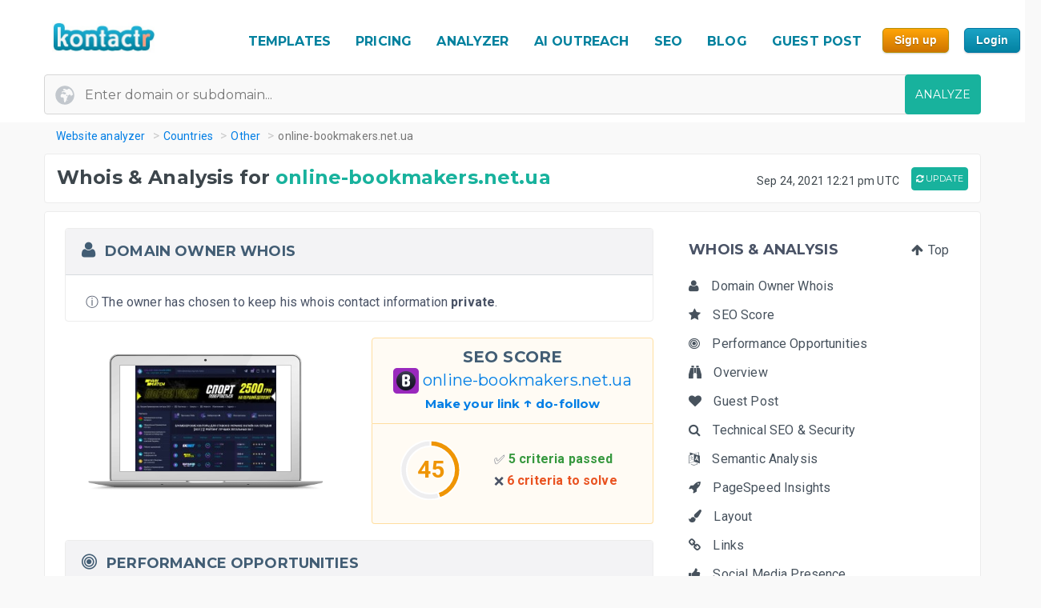

--- FILE ---
content_type: text/html; charset=UTF-8
request_url: https://kontactr.com/website/site/online-bookmakers.net.ua
body_size: 25897
content:
<!DOCTYPE html>
<html lang="en">
<head>
    <meta charset="utf-8">
    <link rel="dns-prefetch" href="//www.google-analytics.com" /><link rel="dns-prefetch" href="//www.google.com" />
	<link rel="dns-prefetch" href="//fonts.googleapis.com" /><link rel="dns-prefetch" href="//fonts.gstatic.com" />
	<link rel="dns-prefetch" href="//d3vxmrleduyji.cloudfront.net" /><link rel="dns-prefetch" href="//static-maps.yandex.ru" />
	<link rel="dns-prefetch" href="//maps.googleapis.com" /><link rel="dns-prefetch" href="//image.thum.io" />
    <meta http-equiv="X-UA-Compatible" content="IE=edge">
    <meta name="viewport" content="width=device-width, initial-scale=1">
    <link rel="shortcut icon" href="https://d3vxmrleduyji.cloudfront.net/img/favicon-96410.png" />
    <title>online-bookmakers.net.ua Domain Owner Whois and Analysis</title>
<meta name="description" content="Get complete Whois information for online-bookmakers.net.ua. Find the domain owner contact information: address, phone number, email. See our in-depth analysis."/>
<meta property="og:url" content="https://kontactr.com/website/site/online-bookmakers.net.ua"/>
<meta property="og:title" content="online-bookmakers.net.ua Domain Owner Whois and Analysis"/>
<meta property="og:type" content="website" />
<meta property="og:description" content="Get complete Whois information for online-bookmakers.net.ua. Find the domain owner contact information: address, phone number, email. See our in-depth analysis."/>
<meta property="og:image" content="https://kontactr.com/website/screenshots/1c020a3f99ce9e01ce91d6405424c34b.png"/>
    	    	    	    <link rel="canonical" href="https://kontactr.com/website/site/online-bookmakers.net.ua" />
	    		<link href='https://fonts.googleapis.com/css?family=Roboto:400,700' rel='stylesheet'>
	<link href='https://fonts.googleapis.com/css?family=Montserrat:400,700' rel='stylesheet'>
	<link href="https://d3vxmrleduyji.cloudfront.net/website/bootstrap-min.css" rel="stylesheet">
		<link rel="stylesheet" href="https://d3vxmrleduyji.cloudfront.net/css/font-awesome.min.css">
	<style>
		.navbar .col-4{max-width:29%;text-align:right}.navbar-nav li:hover a:before,.navbar-nav li.active a:before{display:none!important}.cs-table-action-bar{margin-bottom:0;padding:0}.cs-table-action-bar>li{vertical-align:middle;display:inline-block}@media(min-width:768px){.cs-table-action-bar>li{margin-left:15px}.home-image-feature{-webkit-transform:scale(1);transform:scale(1)}}.cs-searchbox{z-index:2}.cs-searchbox .search-wrapper{-webkit-transition:margin .25s ease;-webkit-transition:margin 0.25s ease;transition:margin 0.25s ease;position:relative}.cs-searchbox .search-wrapper input{display:block;font-size:14px;font-weight:700;min-width:304px;color:#666;width:100%;height:41px;margin:0;-webkit-box-sizing:border-box;box-sizing:border-box;padding:0 30px 0 15px;border-radius:.3rem;border:1px solid #e5e5e5}@media(max-width:600px){.table-card .card-header{font-size:.9rem;padding:.75rem}}.cs-searchbox .search-wrapper i{position:absolute;top:9px;font-size:16px;right:13px;cursor:pointer;color:#aaa;font-weight:400}.fm-page-title{background-color:#f9f9f9;-webkit-box-shadow:1px 0 10px 0 rgba(0,0,0,.07);box-shadow:1px 0 10px 0 rgba(0,0,0,.07);padding:12px 0}.fm-page-title h2{color:#797979;font-size:20px;font-weight:700;margin:0}.fm-page-title .description{color:#666;font-size:14px;font-weight:900;margin-right:10px}.breadcrumb-arrow{background:white;padding:6px 12px;border-radius:5px;color:#666;font-weight:700;margin-right:15px;border:1px solid #f1f1f1}.breadcrumb-arrow:hover{background:#fff}.kontactr-logo{height:60px}.nav-logo{padding:15px;overflow:hidden;width:214px}.nabvbar{background:#fff}.navbar-nav.navbar-right{-webkit-box-orient:horizontal;-webkit-box-direction:normal;-ms-flex-direction:row;flex-direction:row;position:absolute;top:5px;right:0}.navbar-expand-lg{position:relative;width:100%;top:0;z-index:1000;padding:0;background:#fff}.navbar-static-top{z-index:1000}.nav-navigation li{padding:10px 12px;text-align:center}.nav-navigation li span{margin-right:0!important;font-size:22px;margin-bottom:2px}.navbar-nav a{color:#666;font-size:17px;font-weight:500;line-height:15px;position:relative}.extra-margin{margin-right:5px}.navbar-nav a:hover,.navbar-nav li.active a{color:#18B29D!important}.navbar-nav li:hover a:before,.navbar-nav li.active a:before{position:absolute;content:'';width:30px;height:4px;background:#01819E;bottom:3px;left:0;right:0;margin:0 auto;border-radius:5px}.navbar-nav .dropdown-menu a:before,.navbar-nav li.active .dropdown-menu a:before{display:none}.navbar-nav .dropdown-menu a{color:#666}.navbar-nav .dropdown-menu a:hover{color:#222}.navbar-nav .dropdown-menu a.btn:hover{color:#fff}.offcanvas-nav .form-inline{display:none}.is-hidden{visibility:hidden}.navbar-right li:hover a:before,.navbar-right li.active a:before{display:none}.navbar-right{width:80px}.navbar-nav .dropdown-toggle::after{content:'\f107';font-family:'FontAwesome';margin-left:10px;border:none;vertical-align:0}.navbar-toggler{cursor:pointer;position:absolute;right:0;top:30px;font-size:2rem!important}.navbar-toggler:focus{outline:none}.navbar-toggler-icon:before{font-family:'FontAwesome';content:"\f0c9"}.navbar-toggler-icon:hover:before{color:#01819E}.navbar-nav .notifications{position:relative;padding:10px}.navbar-nav .notifications .dropdown-menu,.user-dropdown .dropdown-menu{-webkit-box-shadow:0 10px 10px 0 rgba(0,0,0,.25);box-shadow:0 10px 10px 0 rgba(0,0,0,.25);border-radius:5px;max-width:375px;min-width:305px}.navbar-nav .notifications .dropdown-toggle::after{display:none}.drop-icon{position:absolute;background:transparent;top:-8px;right:7%;font-size:30px;color:#fff}.notify-header{line-height:1.5;padding:10px;background:#18B29D;color:#fff;font-size:15px;font-weight:400;border-top-left-radius:5px;border-top-right-radius:5px;padding-left:20px}.notify-footer{padding:10px;background:#18B29D;color:#fff;font-size:12px;font-weight:400;border-bottom-left-radius:5px;border-bottom-right-radius:5px;text-align:center}.notify-footer p{color:#fff;font-size:12px;font-weight:400}.notify-footer span{color:#c9c9c9;font-size:14px;font-weight:900;margin-left:10px}.notifications .dropdown-menu a,.user-dropdown .dropdown-menu a{color:#333;font-size:14px;font-weight:400;white-space:normal}.navbar-nav .notifications .round{position:absolute;border-radius:50%;border-style:solid;border-width:3px;border-color:#fff;background-color:#01dc34;-webkit-box-shadow:0 0 8px 0 #000;box-shadow:0 0 8px 0 #000;width:10px;height:10px;left:50%;top:25%}.navbar-nav .notifications .notify{font-size:22px;vertical-align:middle}.user-name{color:#aaa;font-size:16px;font-weight:700}.user-profile img{border-radius:50%;background-color:#7777777d;width:28px;height:28px}.user-profile{width:50px;margin:0 auto;border-radius:100%}.user-profile::before{-webkit-animation:2.5s blow 0s linear infinite;animation:2.5s blow 0s linear infinite;position:absolute;content:'';width:45px;height:45px;top:8px;margin:0 auto;border-radius:50%;z-index:0}@-webkit-keyframes blow{0%{-webkit-box-shadow:0 0 0 0 rgba(24,117,240,.26);box-shadow:0 0 0 0 rgba(24,117,240,.26);opacity:1;-webkit-transform:scale3d(1,1,.5);transform:scale3d(1,1,.5)}50%{-webkit-box-shadow:0 0 0 10px rgba(24,117,240,.86);box-shadow:0 0 0 3px rgba(24,117,240,.86);opacity:1;-webkit-transform:scale3d(1,1,.5);transform:scale3d(1,1,.5)}100%{-webkit-box-shadow:0 0 0 20px rgba(24,117,240,.96);box-shadow:0 0 0 6px rgba(24,117,240,.96);opacity:0;-webkit-transform:scale3d(1,1,.5);transform:scale3d(1,1,.5)}}@keyframes  blow{0%{-webkit-box-shadow:0 0 0 0 rgba(24,117,240,.26);box-shadow:0 0 0 0 rgba(24,117,240,.26);opacity:1;-webkit-transform:scale3d(1,1,.5);transform:scale3d(1,1,.5)}50%{-webkit-box-shadow:0 0 0 10px rgba(24,117,240,.16);box-shadow:0 0 0 3px rgba(24,117,240,.16);opacity:1;-webkit-transform:scale3d(1,1,.5);transform:scale3d(1,1,.5)}100%{-webkit-box-shadow:0 0 0 20px rgba(24,117,240,.96);box-shadow:0 0 0 6px rgba(24,117,240,.96);opacity:0;-webkit-transform:scale3d(1,1,.5);transform:scale3d(1,1,.5)}}.progress-list{margin:0;padding:0;list-style:none;padding-top:20px}.progress-list li{margin-bottom:40px}.progress-list .last{margin-bottom:30px!important}.progress-list span{color:#333;font-size:12px;font-weight:400;position:relative;top:3px}.progress-line{width:100%;height:4px;background-color:rgba(55,63,82,.1);border-radius:5px}.bar{background-color:#EC8D08;width:60%;height:100%;border-radius:5px;-webkit-animation-timing-function:ease-in-out;animation-timing-function:ease-in-out}.bar2{-webkit-animation-name:increase2;animation-name:increase2;width:8%}.bar3{-webkit-animation-name:increase3;animation-name:increase3;width:80%}@-webkit-keyframes increase{from{width:1%}to{width:60%}}@keyframes  increase{from{width:1%}to{width:60%}}@-webkit-keyframes increase2{from{width:1%}to{width:8%}}@keyframes  increase2{from{width:1%}to{width:8%}}@-webkit-keyframes increase3{from{width:1%}to{width:80%}}@keyframes  increase3{from{width:1%}to{width:80%}}.dropdown-menu{border:0;-webkit-box-shadow:0 0 13px -3px rgba(0,0,0,.1);box-shadow:0 0 13px -3px rgba(0,0,0,.1);border-radius:5px;padding:0}.dropdown-menu a{font-size:14px;padding:21px;padding-left:20px;border-bottom:1px solid #ddd}.dropdown-menu a.btn{color:#fff;border-bottom:none;font-weight:700;text-transform:CAPITALIZE;padding-left:inherit;padding:5px 12px}.dropdown-item:focus,.dropdown-item:hover{background-color:#f5f5f5}.nav-drop-profile{min-width:160px}.dropdown-menu a .fa{margin-right:6px;color:#838383}@media(min-width:992px){.user-profile img{width:45px;height:45px}.fix-header .navbar-fixed-top{position:fixed}.navbar-top-links .dropdown-alerts,.navbar-top-links .dropdown-messages,.navbar-top-links .dropdown-tasks{margin-left:auto}@media (min-width:1200px){.navbar-right{position:unset!important}.home-image-feature{-webkit-transform:scale(1);transform:scale(1)}.home-text-right,.home-text-left{text-align:center!important}}@media (max-width:1200px){.table-responsive{display:block;width:100%;overflow-x:auto}.package-badge{position:absolute;top:0;left:0}.feature-icon{margin-top:0}.feature-title,.feature-title a{margin-bottom:5px}}@media(min-width:991px) and (max-width:1200px){.nav-navigation li{padding:3px}.navbar-nav a{font-size:17px}.navbar-right{width:8%;position:unset!important}#form-preview img{width:auto;height:auto;max-width:475px;position:relative;top:15px}.home-image-feature{-webkit-transform:scale(1);transform:scale(1)}}@media(max-width:991px){.topmenu{font-size:20px!important}.navbar-header{}.nav-navigation li{padding:10px 20px!important;border-bottom:1px dotted #ddd}.nav-navigation li:last-child{border-bottom:none}.navbar-nav li:hover a:before,.navbar-nav li.active a:before{display:none}.nav-navigation li:hover a{color:#01819E}.navbar-nav .notifications .round{width:9px;height:9px}.navbar-nav .notifications .notify{font-size:20px}.navbar-right{width:10%}.navbar-toggler-icon:focus,.navbar-toggle:focus{outline:none}.navbar-toggler{right:8%;top:25px}.navbar-toggler-public{right:0;z-index:1000}.navbar-nav a:hover,.navbar-nav li.active a{color:#01819E}.offcanvas-nav{margin-top:42px}.dropdown-item:focus,.dropdown-item:hover{background:transparent}.nav-navigation .dropdown-item span{font-size:12px}.user-profile img{border-radius:50%;background-color:#7777777d;width:33px;height:33px;border:3px solid #ddd}.user-dropdown{padding:10px}.fm-dashboard,.fm-forms,.fm-packages,.fm-package-features{padding-bottom:2px}.card .header-title{text-align:center}.modal-enter-name label{text-align:center;margin-top:0}.modal{padding-right:0!important}.fm-form-type .btn{padding:10px 15px;font-size:13px}.modal button.close{right:0;top:0}.create-form .fm-form-type,.modal-enter-name{padding:15px}.fm-page-button .btn i{padding:0}.fm-page-title h2{font-size:17px}.form-right{text-align:left}.col-xs-6{width:50%}.col-xs-7{width:55%}.col-xs-5{width:45%}.col-xs-9{width:75%}.col-xs-3{width:25%}.hidden-xs{display:none}table.table-bordered.dataTable tbody th,table.table-bordered.dataTable tbody td,table.table-bordered.dataTable thead th{text-align:center}div.dataTables_wrapper div.dataTables_length,div.dataTables_wrapper div.dataTables_filter,div.dataTables_wrapper div.dataTables_info,div.dataTables_wrapper div.dataTables_paginate{text-align:left}.dataTables_info{display:none}.form-tabletable-search .text-right{text-align:left}.form-table-search .dataTables_length,.form-table-search .dataTables_info{display:none}.cs-searchbox .search-wrapper input{min-width:100%}.table .text-center .btn{margin:20px 0}.table thead th,.table tfoot th{font-size:14px;font-weight:500}.table td{font-size:.8rem}.card-body{padding:15px}.card-body p,.card-body ul li{font-size:14px}.card-header h5{text-align:center}.package-btn{margin-bottom:30px}.package-service-list li{padding:15px}.package-icon{padding:5px}.content-card{margin-left:0;margin-bottom:0}.form-plans-change .text-right{text-align:left!important}.plan-buttons{padding:0;padding-bottom:10px;text-align:center}.plan-buttons li{padding-right:5px}.plan-buttons .btn{margin:3px;padding:9px;font-size:10px;width:100%}.form-edit{display:none}.download-form-link .fa{padding-right:0}#remember_me{display:none}.form-settings .checkbox{margin-left:20px}.form-plans-change{padding:15px}.form-plans-change .btn{padding:8px 10px;font-size:12px}.btn,.support-btns .btn,.btn-lg,.btn-sm{padding:9px 15px;font-size:13px}.form-introduction{padding:30px 0}.login-block .checkbox{margin-left:20px}.login-block-header h6{font-size:16px}.btn-lg{min-width:inherit}.modal-form{padding:10px}.table .text-center .btn,form .text-center .btn{margin-top:15px}.not-found{padding:50px 0}.navbar-nav .notifications .dropdown-menu,.user-dropdown .dropdown-menu{right:12%!important;top:69px}.nav-logo-public{text-align:left!important}#form-preview{display:none}.home-image-feature{-webkit-transform:scale3d(.9);transform:scale3d(.9)}}@media(max-width:767px){.navbar-right{width:40%;position:absolute!important;top:14px!important;right:4px!important}.form-card{margin:0 auto}.edit-image,.profile-img{text-align:center;margin:0}.form-header{color:#01819E!important}.fm-play:hover{-webkit-box-shadow:none;box-shadow:none}.login-block-header h1{font-size:25px}.navbar .col-4{min-width:100%;max-width:none;text-align:center}.nav-logo-public{text-align:left!important}.dropdown,.dropup{position:absolute;right:1%;top:15%}.navbar-toggler{right:10%}.navbar-toggler-public{right:0}#form-preview{display:none}.home-image-feature{-webkit-transform:scale3d(.85);transform:scale3d(.85)}.cd-side-nav>ul:last-of-type{display:none}.cd-side-nav{display:none!important}.menu-top-mobile{display:block!important}}@media (max-width:575px){.best-value-img,.best-value-label,.best-value-img-logged,.best-value-label-logged{display:none!important}.home-image-feature{-webkit-transform:scale3d(.7);transform:scale3d(.7)}.mobile_update_button{padding-top:25px!important;padding-left:0!important}#captcha_recaptcha_gif{width:210px;height:auto}}@media (max-width:468px){.level1 h1{font-size:30px!important}.level3{font-size:22px!important}.level2 h2{font-size:15px!important}.orangebutton{font-size:21px!important}#signup_free_text{display:none}#signup{left:0!important}.grey-block{padding:20px 40px!important}.white-block{padding:20px 40px!important}#google-recaptcha iframe{transform:scale(.8);-webkit-transform:scale(.8);transform-origin:0 0;-webkit-transform-origin:0 0}#google-recaptcha>div:nth-of-type(1){width:244px!important;height:63px!important}.home-image-feature{-webkit-transform:scale(.7);transform:scale(.7)}.grey-feature,.white-feature{padding:10px 10px!important}.home-title{text-align:center!important}}@media (max-width:400px){.fm-form-type .btn{width:100%}.navbar-toggler{right:16%}.navbar-toggler-public{right:0}.dropdown,.dropup{right:3%}.navbar-header img{max-width:160px;width:auto;height:auto}#form-preview{display:none}.pull-right{float:none!important}.home-image-feature{-webkit-transform:scale(.7);transform:scale(.7)}.grey-feature,.white-feature{padding:10px 10px!important}.home-title{text-align:center!important}}@media (max-width:340px){.login-block{text-align:center}.forgot-password-link{float:none;margin-bottom:15px;display:block}#form-preview{display:none}.home-image-feature{-webkit-transform:scale(.7);transform:scale(.7);position:relative}.grey-feature,.white-feature{padding:10px 10px!important}.home-title{text-align:center!important}}.fm-logo{background-color:#29b6f6;padding:17px 20px;font-size:1.375rem;font-weight:400;overflow:hidden}.sidebar-nav.light .fm-logo{background:#fff}.sidebar{width:250px;z-index:1400;position:fixed;top:0;height:100%;background-color:#fff;-webkit-box-shadow:0 2px 4px 0 rgba(0,0,0,.08);box-shadow:0 2px 4px 0 rgba(0,0,0,.08);overflow-y:auto}.sidebar-nav li a{font-size:.938rem;font-weight:500;display:block;color:#8b8d91;padding:13px 15px;text-decoration:none}.ion{margin-right:10px;font-size:1.1rem}.sidebar-nav{background:#313541}.sidebar-nav>ul{padding:0;margin:0;list-style:none;background:rgba(255,255,255,.1)}.sidebar-nav .metismenu{background:#313541;display:-webkit-box;display:-ms-flexbox;display:flex;-webkit-box-orient:vertical;-webkit-box-direction:normal;-ms-flex-direction:column;flex-direction:column}.sidebar-nav .metismenu li + li{margin-top:5px}.sidebar-nav .metismenu li:first-child{margin-top:5px}.sidebar-nav .metismenu li:last-child{margin-bottom:5px}.sidebar-nav .metismenu>li{display:-webkit-box;display:-ms-flexbox;display:flex;-webkit-box-orient:vertical;-webkit-box-direction:normal;-ms-flex-direction:column;flex-direction:column;position:relative}.sidebar-nav .metismenu a{position:relative;display:block;padding:13px 15px;color:#8b8d91;font-size:.938rem;outline-width:0;-webkit-transition:all .3s ease-out;transition:all .3s ease-out}@media(max-width:768px){.sidebar-nav .metismenu a{padding:8px 15px}}.sidebar-nav .metismenu ul a{padding:10px 15px 10px 30px}.sidebar-nav .metismenu ul ul a{padding:10px 15px 10px 45px}.sidebar-nav .metismenu li.active>a{color:#fff}.sidebar-nav .metismenu a:hover,.sidebar-nav .metismenu a:focus,.sidebar-nav .metismenu a:active{color:#fff;text-decoration:none}.sidebar-nav.light,.sidebar-nav.light .metismenu{background-color:#fff}.sidebar-nav.light ul{background:#fff}.sidebar-nav.light .metismenu a{color:#8b8d91}.sidebar-nav.light .metismenu li.active>a{color:#29b6f6}.sidebar-nav.light .metismenu a:hover,.sidebar-nav.light .metismenu a:focus,.sidebar-nav.light .metismenu a:active{color:#29b6f6}@media (min-width:767px){.content-wrapper .sidebar{width:60px;overflow:visible}.content-wrapper .metismenu .has-arrow::after{display:none}.content-wrapper .sidebar .hide-menu{display:none;width:180px;left:60px}.home-image-feature{-webkit-transform:scale(1);transform:scale(1)}}.mb-sidebar-close{color:#fff;margin-left:15px;display:none}.mb-sidebar-close.show{display:inline-block}.mb-sidebar-close a{color:inherit}@media(min-width:768px){.mb-sidebar-close{display:none}}.right-sidebar{position:fixed;right:0;z-index:999;background:#fff;top:0;height:100%;-webkit-box-shadow:5px 1px 40px rgba(0,0,0,.4);box-shadow:5px 1px 40px rgba(0,0,0,.4);-webkit-transition:-webkit-transform 0.25s cubic-bezier(0,0,.3,1);transition:-webkit-transform 0.25s cubic-bezier(0,0,.3,1);transition:transform 0.25s cubic-bezier(0,0,.3,1);transition:transform 0.25s cubic-bezier(0,0,.3,1),-webkit-transform 0.25s cubic-bezier(0,0,.3,1);width:100%;margin-top:90px;max-width:370px;height:100%;-webkit-transform:translateX(100%);transform:translateX(100%);display:-webkit-box;display:-ms-flexbox;display:flex;-webkit-box-orient:vertical;-webkit-box-direction:normal;-ms-flex-direction:column;flex-direction:column;overflow-y:auto}.shw-rside{-webkit-transform:none;transform:none;border-top-left-radius:5px}.right-sidebar .card-header{display:block;border-radius:0;background-color:#666;height:40px;color:#fff;padding:12px 30px;font-size:18px;font-weight:400}.right-sidebar .right-side-toggle{font-size:1.8rem;margin-top:-6px;float:right;cursor:pointer}.datatables thead{background:#01819E}.sorting_1:before{position:absolute;content:'';width:4px;height:0%;background:#01819E;left:0;top:0}.fm-dashboard .table-bordered td{position:relative}.fm-dashboard .table-bordered tr:hover td{color:#2e2e2e}.fm-dashboard .table-bordered tr:hover .sorting_1:before{height:100%}.fm-dashboard .table-bordered tr:hover,.fm-dashboard .table-bordered tr:focus{box-shadow:1px 3px 6px 0 rgba(0,0,0,.2);-webkit-box-shadow:1px 3px 6px 0 rgba(0,0,0,.2)}.right-side-toggle{font-size:1.3rem}.navbar-expand-lg .navbar-nav .dropdown-menu-right{right:0;left:auto;border:1px solid #18B29D;border-radius:7px}.navbar-expand-lg .navbar-nav .dropdown-menu{position:absolute}.sidebar-toggle-btn{color:#fff;font-size:25px;margin-left:50px}@media(min-width:768px){.sidebar-toggle-btn{display:none}}@media(max-width:767px){.sidebar{-webkit-transform:translateX(-250px);transform:translateX(-250px);-webkit-transition:-webkit-transform 0.25s cubic-bezier(0,0,.3,1);transition:-webkit-transform 0.25s cubic-bezier(0,0,.3,1);transition:transform 0.25s cubic-bezier(0,0,.3,1);transition:transform 0.25s cubic-bezier(0,0,.3,1),-webkit-transform 0.25s cubic-bezier(0,0,.3,1)}.sidebar.sidebar-toggle{-webkit-transform:translateX(0);transform:translateX(0)}}.nav-second-level>li{width:100%}@media (min-width:768px){.content-wrapper .ion{font-size:1.7rem}.content-wrapper .sidebar .sidebar-nav{position:absolute;overflow:hidden}.content-wrapper .sidebar .sidebar-nav .nav-second-level{position:absolute;z-index:999999}.content-wrapper .sidebar .user-profile{width:60px}.content-wrapper .sidebar .nav-small-cap,.content-wrapper .sidebar li span span{display:none}.content-wrapper .sidebar #side-menu>li>a{padding:15px 17px 15px 20px}.content-wrapper .sidebar li:hover .nav-second-level,.content-wrapper .sidebar li:hover .nav-second-level.collapse li,.content-wrapper .sidebar li:hover .nav-second-level.in{display:block}.content-wrapper .sidebar .nav-second-level{position:absolute;left:60px;background:#313541;width:220px;opacity:1;padding-bottom:10px;display:none}.content-wrapper .sidebar .nav-second-level li{background:#313541}.content-wrapper .sidebar .nav-second-level>li>a{padding-left:30px;background:#313541}.content-wrapper .top-left-part{width:60px}.navbar-top-links .dropdown-alerts,.navbar-top-links .dropdown-messages,.navbar-top-links .dropdown-tasks{margin-left:auto}.content-wrapper.fix-sidebar .navbar-left,.fix-sidebar.content-wrapper .navbar-left{margin-left:60px!important}.content-wrapper.fix-sidebar .sidebar,.fix-sidebar.content-wrapper .sidebar{position:fixed}.content-wrapper.fix-sidebar .sidebar .sidebar-nav,.fix-sidebar.content-wrapper .sidebar .sidebar-nav{position:absolute}.content-wrapper.fix-sidebar .sidebar .sidebar-nav .nav-second-level,.fix-sidebar.content-wrapper .sidebar .sidebar-nav .nav-second-level{position:absolute;z-index:99999}}.btn{-webkit-appearance:none!important}@media(max-width:767px){.navbar-header{}.navbar-nav .notifications .round{width:9px;height:9px}.navbar-nav .notifications .notify{font-size:20px}.navbar-right{width:40%}.navbar-collapse-public{max-width:100%}.form-control:disabled, .form-control[readonly]{background-color:#f3f3f3}.build-wrap .form-control{background-color:#fff;}@media(max-width:468px){.ui-pnotify.ui-pnotify-fade-normal.ui-pnotify.ui-pnotify-move{margin:auto 0!important;padding:20px!important;font-size:14px!important;}}@media  all and (max-width:991px){.navbar-nav{width:88%}}@media (max-width: 400px) {
		.navbar-header img { 
			width:129px;
			height:42px;
			position: relative!important;
			top:1px!important;
		}
	}
	@media (max-width: 991px) {
		.navbar-nav {
		    width: unset;
		}
	}
	.justify-content-between{-webkit-box-pack:justify!important;-ms-flex-pack:justify!important;justify-content:space-between!important}.nav-logo{padding:15px;overflow:hidden;width:214px}.nav-link,.form-tabs .nav-link.active{color:#4786ff;border:none}.topmenu{font-size:16px!important;font-weight:700!important;text-decoration:none!important;text-transform:uppercase!important;color:#01819e!important}.fa-round{background:#fff;width:35px;height:35px;text-align:center;border-radius:50%;padding:9px;margin-right:10px;color:#ddd;border:1px solid #ddd}.form-tabs .nav-link.active .fa-round{background:#4786ff;color:#fff;border:1px solid #4786ff}@media(max-width:768px){.nav-link{padding:0}}.nav-link,.nav-tabs .nav-link.active{color:#ee8e07}.nav-tabs .nav-link{border-top-left-radius:.5em;border-top-right-radius:.5em;background-color:#ededed}.navbar-toggler{cursor:pointer;position:absolute;right:0;top:30px;font-size:2rem!important}.navbar-toggler:focus{outline:none}.navbar-toggler-icon:before{font-family:'FontAwesome';content:"\f0c9"}.navbar-toggler-icon:hover:before{color:#01819E}.navbar-toggler-icon:focus,.navbar-toggle:focus{outline:none}.navbar-toggler{right:8%;top:25px}.navbar-toggler-public{right:0;z-index:1000}.navbar-toggler{right:10%}.navbar-toggler-public{right:0}#form-preview{display:none}.navbar-toggler{right:16%}.navbar-toggler-public{right:0}
	</style>
		<link href="https://d3vxmrleduyji.cloudfront.net/website/style-min.css" rel="stylesheet">
		<style>
		.modul .titleh {
			padding-right:0;
		}
		.navbar-nav>li>a {text-decoration: none!important;}
	 .navbar-nav>li>a:hover {text-decoration: none!important;}
	 .popup .bar {width:100%;}
	 @media (max-width: 767px) {
		 .navbar-nav .open .dropdown-menu { position:relative;top:13px!important;right:253px!important;background-color:#fff; }
		 .fa_big_profile {top:3px!important;}
	 }
	 @media (max-width: 991px) {
		 .navbar-toggler {
		 	display:block!important;
			position: absolute;
			right: 50px;
			top: 25px;
			z-index:-10;
     	}
     	.navbar-fixed-top .navbar-collapse { max-height:unset;width:100%;}
     	.nav-navigation li {
		    padding: 10px 20px!important;
		    border-bottom: 1px dotted #ddd;
		}
	 }
	 .myButton {
		box-shadow:inset 0px 1px 0px 0px #fce2c1;
		background:linear-gradient(to bottom, #ffc477 5%, #fb9e25 100%);
		background-color:#ffc477;
		border-radius:6px;
		border:1px solid #eeb44f;
		display:inline-block;
		cursor:pointer;
		color:#ffffff;
		font-family:Arial;
		font-size:15px;
		font-weight:bold;
		padding:6px 24px;
		text-decoration:none;
		text-shadow:0px 1px 0px #cc9f52;
	}
	.myButton:hover {
		background:linear-gradient(to bottom, #fb9e25 5%, #ffc477 100%);
		background-color:#fb9e25;
	}
	html {
	  scroll-behavior: smooth;
	}
	</style>
</head>

<body>

<a href="#" class="mobilebutton"><img data-src="https://d3vxmrleduyji.cloudfront.net/img/mobilemenu.png" alt="mobile" class="lazy"></a>
<div id="top"></div>

<style>
	#credit_code { width:55%;position:relative;top:5px;background:#f9f9f9 url(/website/img/tickt.png) no-repeat 13px 13px; }
	@media (max-width: 768px) {
		#credit_code {
			background:0 0;
		}
	}
</style>

<button onclick="topFunction()" id="myBtn" class="myButton" style="position:fixed;z-index:10000;bottom:30px;right:20px;display:none;" title="Go to top">Top</button>

<!-- START HEADER -->
<div id="header" style="margin-bottom:10px;">
    <div class="container">
        <div class="row">

            <div class="col-md-2">
                <ul class="menulogo">
                    <li class="logo"><a href="/"><img data-src="https://d3vxmrleduyji.cloudfront.net/img/logo.jpg" alt="Kontactr" width="129" height="42" class="lazy" style="position:relative;top:10px;"></a></li>
                </ul>
            </div>
            <div class="col-md-10">
                    <ul class="menu" style="position: relative;top: 22px;">
				
				<li class="nav-item" style="padding:10px 5px;"><a class="nav-link topmenu" href="https://kontactr.com/form-builder-templates">TEMPLATES</a></li>
				
				<li class="nav-item" style="padding:10px 5px;"><a class="nav-link topmenu" href="https://kontactr.com/pricing">PRICING</a></li>
				
				<li class="nav-item extra-margin" style="padding:10px 5px;"><a class="nav-link topmenu" href="https://kontactr.com/website/">ANALYZER</a></li>
				
				<li class="nav-item extra-margin" style="padding:10px 5px;"><a class="nav-link topmenu" href="https://kontactr.com/ai-outreach">AI OUTREACH</a></li>

				<li class="nav-item extra-margin" style="padding:10px 5px;"><a class="nav-link topmenu" href="https://kontactr.com/blog/the-ultimate-guide-to-general-seo">SEO</a></li>
				
				<li class="nav-item extra-margin" style="padding:10px 5px;"><a class="nav-link topmenu" href="https://kontactr.com/blog/">BLOG</a></li>
				
				<li class="nav-item extra-margin" style="padding:10px 5px;"><a class="nav-link topmenu" href="https://kontactr.com/guest-post">GUEST POST</a></li>
				
				<li class="nav-item" id="nav-item-sign-up" style="padding:10px 5px;"><input value="Sign up" class="orangebutton-small orangebutton-small-header" onclick="window.location='https://kontactr.com/register?p=basic&name=online-bookmakers.net.ua';" type="submit" style="position:relative;top:-2px;"></li>
				
				<li class="nav-item" style="padding:10px 5px;"><input value="Login" class="bluebutton-small" onclick="window.location='/login';" type="submit" style="position:relative;top:-2px;"></li>
                    </ul>
                                            </div>
			
        </div>
                
                
        				   <div class="search index-top-search" style="margin-left:-15px;">
                        <form action="https://kontactr.com/website/ajax/search" id="general-search-form" class="searchform" style="min-width:320px;">
                            <input type="text" name="url" id="url" class="form-control searchinput searchinput-paste"  placeholder="Enter domain or subdomain...">
                                                        <button type="submit" id="search-button" class="btn btn-primary searchbutton" style="border-radius:4px;right:-15px;">ANALYZE</button>
                        </form>
                    </div>
				            </div>
</div>
<!-- END HEADER -->








    <div class="container breadcrumb-hide">
        <ol class="breadcrumb" itemscope itemtype="http://schema.org/BreadcrumbList">
            <li itemprop="itemListElement" itemscope itemtype="http://schema.org/ListItem"><a href="https://kontactr.com/website" itemprop="item" class="link-resolve"><span itemprop="name">Website analyzer</span></a><meta itemprop="position" content="1" /></li>
            <li itemprop="itemListElement" itemscope itemtype="http://schema.org/ListItem"><a href="https://kontactr.com/website/country" itemprop="item" class="link-resolve"><span itemprop="name">Countries</span></a><meta itemprop="position" content="2" /></li>
                        <li itemprop="itemListElement" itemscope itemtype="http://schema.org/ListItem"><a href="https://kontactr.com/website/country/other" itemprop="item" class="link-resolve"><span itemprop="name">Other</span></a><meta itemprop="position" content="3" /></li>
                        <li itemprop="itemListElement" itemscope itemtype="http://schema.org/ListItem" class="active"><span itemprop="name" class="link-resolve">online-bookmakers.net.ua</span>
                        <meta itemprop="position" content="4" />
                        </li>
        </ol>
    </div>
	
	
	<div id="mobile-fixed-menu">
        <a href="#" class="mobile-menu-button"><img data-src="https://d3vxmrleduyji.cloudfront.net/img/mobilemenu.png" alt="Mobile menu" class="lazy"></a>
                <a href="https://kontactr.com/website" class="logo"><img data-src="https://d3vxmrleduyji.cloudfront.net/img/logo.jpg" alt="Kontactr" width="129" height="42" class="lazy" style="position:relative;top:10px;"></a>
    </div>

    <!-- Start Sticky Menu Mobile-->
    <ul class="stickymenu-mobile">
	            <li><a href="/form-builder-templates">TEMPLATES</a></li>
        <li><a href="/pricing">PRICING</a></li>
        <li><a href="/website/">ANALYZER</a></li>
        <li><a href="/ai-outreach">AI OUTREACH</a></li>
        <li><a href="/blog/">BLOG</a></li>
        <li><a href="/guest-post">GUEST POST</a></li>
        <li><a href="/register?p=basic">SIGN UP</a></li>
        <li><a href="/login">LOGIN</a></li>
    </ul>
    <!-- End Sticky Menu Mobile -->

    	
	    	
    <!-- START STAT TITLE -->
    <style>
	@media (max-width: 768px) {
		#h1domain {
			font-size:21px;
		}
	} 
	</style>
    <div class="stattitle container" style="padding:15px 0;">
        <div class="col-md-8">
            <h1>Whois & Analysis for <span style="color:#18b29d;" id="h1domain">online-bookmakers.net.ua</span></h1>
        </div>
        <div class="col-md-4">
                    <div class="re-analyze" style="width:100%;">
                <div style="display: inline-block;vertical-align: middle;text-align:center;"><span style="font-family:'Roboto', sans-serif;position:relative;top:3px;" class="link-resolve">Sep 24, 2021 12:21 pm UTC</span></div>
                					  					  <div style="display: inline-block;vertical-align: middle;width:82px;"><button id="re-analyze" type="submit" class="update-button margin-l-10" data-url="https://kontactr.com/website/ajax/re-analyze" data-name="online-bookmakers.net.ua" style="padding:0 5px 0 5px;font-weight:400;margin-left:0;"><i class="fa fa-refresh margin-l-2"></i> UPDATE</button></div>
					  				            </div>
        </div>

    </div>
    <!-- END STAT TITLE -->
    
   
    
    
    <!-- Start Content -->
    <div class="container content analyze-container">

        		
        <!-- Start Content Sol -->
        <div class="content-sol col-md-8">

				            <div class="analyze-group" id="contact">
                <!-- Start Server Info -->
                <div class="row">

                    <div class="modul">

                        <div class="titleh">
                            <h2 class="details-page"><i class="fa fa-user" style="padding-right:12px;font-size:22px;"></i>DOMAIN OWNER WHOIS</h2>
                                                    </div>
								<div class="padding-10 clearfix" style="padding-top:20px;">
									<div class="col-md-12"><span data-tooltip2="Informative">&#9432;</span> 
									The owner has chosen to keep his whois contact information <span class="bold-text">private</span>.
									</div>
								</div>
                    </div>

                </div>
                <!-- End Server Info -->
            </div>
                     

            <!-- Start General -->
            <div class="general" style="margin-bottom:0;" id="SEOscore">
                <div class="col-md-6">
	                <div class="div_img_img2">
			            <img class="img1 lazy" data-src="https://d3vxmrleduyji.cloudfront.net/img/laptop-full.png" alt="Desktop screen" width="331" height="175">
	                    	                        <img data-src="https://kontactr.com/website/screenshots/1c020a3f99ce9e01ce91d6405424c34b.png" class="website-screenshot img2 lazy" id="website-screenshot" alt="Desktop screenshot for online-bookmakers.net.ua" width="176" height="132" />
	                    	                </div>
        	       </div>
        	               	    	   <div class="col-md-6">
	        	    	   <div class="modul" style="border:0;">
		        	    	   <div class="titleh" style="text-align: center;border: 1px solid #ffdea0;background-color: #fffbf4; padding: 10px;">
			        	    	   <h2 style="font-size:20px;font-weight:700;">SEO SCORE</h2>
		        	    	       <a href="https://online-bookmakers.net.ua" target="_blank"rel="nofollow"  style="font-weight:400;font-size:20px;line-height:1.4em;"><img alt="" class="lazy" data-src="https://favicon.yandex.net/favicon/online-bookmakers.net.ua?size=32" style="display: inline-block;vertical-align:-10px;margin-right:5px;">online-bookmakers.net.ua</a><br />
		        	    	       		        	    	       <a href="https://buy.stripe.com/bIYg12d5navoeaI3d7" target="_blank" rel="nofollow" style="font-size: 15px;font-weight:700;">Make your link <span style="font-weight:700;font-size: 18px;">&#8593</span> do-follow</a>
		        	    	       		        	    	       			        	   </div>
			        	   <div class="row" style="background-color:#fffbf4;border: 1px solid #ffdea0;  border-bottom-left-radius: 4px;border-bottom-right-radius: 4px;border-top:0;">
				        	   <div class="col-xs-4">
				        	    	   <div style="padding:20px;">
				        	    	    		<canvas id="seo-score-doughnut" width="75" height="75" style="width: 75px; height: 75px;z-index: 1;"></canvas>
				        	    	    		<div style="font-weight:700;position: absolute;top: 43px; left: 56px;  z-index: 2;font-size:30px;color:#EF9505;">45</div>
				        	    	   </div>
				        	   </div>
				        	   
				        	   <div class="col-xs-8">
					        	    <div style="padding:20px; padding-top:30px; ">
					        	  							        	  		<p><span style="position: relative;top: 1px;">&#9989;</span> <span style="color:#36983E;font-weight:700;"> 5  <span class="criteria">criteria </span>passed</span><br />
					        	  							        	  							        	  		<span style="position: relative;top: 1px;">&#10060;</span> <span style="color:#E95321;font-weight:700;">6 <span class="criteria">criteria </span>to solve</span></p>
					        	  							        	    </div>
				        	   </div>
			        	   </div>
	        	    	   </div>
	        	   </div>
                <div class="clearfix"></div>
            </div>
            <!-- End General -->
            
                        
             			
            
                                     <div class="analyze-group" id="opportunities">
	            <div class="row">
		            <div class="modul">
                        <div class="titleh">
                            <h2 class="details-page"><i class="fa fa-bullseye" style="padding-right:12px;font-size:22px;"></i>PERFORMANCE OPPORTUNITIES</h2>
                        </div>
						<div class="modul-list" style="margin-bottom:-5px;">
						                                                           	                        <div class="row" style="margin-bottom:10px;">
	                         <div class="col-sm-12">
		                         <a href="#" class="akordiyon opportunity"><i class="fa fa-check-circle" style="font-size:18px;margin-right:8px;color:#1DAFD4;"></i><div class="title-opportunity">Make your title tag clear, concise and include your most important keywords.</div><img data-src="https://d3vxmrleduyji.cloudfront.net/img/arrow.png" alt="Arrow" class="icon lazy"></a>
								<div class="akordiyon-div" style="display:none;">
									<p>The title tag appears in browser tabs, bookmarks and in search result pages.</p>
									<p>Ideally, it should be less than 70 characters.</p>
									<p>It has a relatively big impact on how the website ranks in search engines. It's also a key factor people use to choose your page over competition to get what they are looking for.</p>
								</div>
							</div>
                            </div>
                                                                                    	                        <div class="row" style="margin-bottom:10px;">
	                         <div class="col-sm-12">
		                         <a href="#" class="akordiyon opportunity"><i class="fa fa-check-circle" style="font-size:18px;margin-right:8px;color:#1DAFD4;"></i><div class="title-opportunity">Make your meta description eloquent and appealing, neither too short nor too long.</div><img data-src="https://d3vxmrleduyji.cloudfront.net/img/arrow.png" alt="Arrow" class="icon lazy"></a>
								<div class="akordiyon-div" style="display:none;">
									<p>The meta description appears in search result pages.</p>
									<p>Ideally, it should be between 50 and 160 characters.</p>
									<p>It has a relatively big impact on how the website ranks in search engines. It's also a key factor people use to choose your page over competition to get what they are looking for.</p>
								</div>
							</div>
                            </div>
                                                                                                                	                        <div class="row  hidden opp  " style="margin-bottom:10px;">
	                         <div class="col-sm-12">
		                         <a href="#" class="akordiyon opportunity"><i class="fa fa-check-circle" style="font-size:18px;margin-right:8px;color:#1DAFD4;"></i><div class="title-opportunity">Make all versions of your website point to the same URL.</div><img data-src="https://d3vxmrleduyji.cloudfront.net/img/arrow.png" alt="Arrow" class="icon lazy"></a>
								<div class="akordiyon-div" style="display:none;">
									<p>Search engines see a domain and its subdomains as two different websites. This can cause them to see duplicate content, which can negatively affect your search rankings.</p>
									<p>The different versions of online-bookmakers.net.ua (with and without www. ; http and https ; even with and without <a href="https://en.ryte.com/wiki/Trailing_Slashes" target="_blank" rel="nofollow">trailing slash</a>) do not direct traffic to the same URL. A fix is crucial.</p>
									<p>Use the <a href="https://moz.com/learn/seo/canonicalization" target="_blank" rel="nofollow">rel="canonical"</a> tag to tell search engines which is the definitive version of your page. Use a <a href="https://ahrefs.com/blog/301-redirects/" target="_blank" rel="nofollow">301 redirect</a> to divert traffic from any secondary domain.</p>
								</div>
							</div>
                            </div>
                                                                                    	                        <div class="row  hidden opp  " style="margin-bottom:10px;">
	                         <div class="col-sm-12">
		                         <a href="#" class="akordiyon opportunity"><i class="fa fa-check-circle" style="font-size:18px;margin-right:8px;color:#1DAFD4;"></i><div class="title-opportunity">Consider adding a robots.txt file in your web server's root directory.</div><img data-src="https://d3vxmrleduyji.cloudfront.net/img/arrow.png" alt="Arrow" class="icon lazy"></a>
								<div class="akordiyon-div" style="display:none;">
									<p>The <a href="https://neilpatel.com/blog/robots-txt/" target="_blank" rel="nofollow">robots.txt</a> file is a simple text file placed on your web server which tells webcrawlers like Googlebot if they should access a file or not.</p>
									<p>Improper usage of the robots.txt file can hurt your ranking. The robots.txt file controls how search engine robots see and interact with your webpages.</p>
									<p>This file is mentioned in several of the <a href="https://support.google.com/webmasters/answer/35769?hl=en" target="_blank" rel="nofollow">Google guidelines</a>. This file, and the bots they interact with, are fundamental parts of how search engines work.</p>
								</div>
							</div>
                            </div>
                                                                                                                                                                                                                                	                        <div class="row  hidden opp  " style="margin-bottom:10px;">
	                         <div class="col-sm-12">
		                         <a href="#" class="akordiyon opportunity"><i class="fa fa-check-circle" style="font-size:18px;margin-right:8px;color:#1DAFD4;"></i><div class="title-opportunity">Fill the missing alt attributes on your images.</div><img data-src="https://d3vxmrleduyji.cloudfront.net/img/arrow.png" alt="Arrow" class="icon lazy"></a>
		                         <div class="akordiyon-div" style="display:none;">
			                         <p>Alt text is the written copy that appears in place of an image on a web page if the image fails to load on a user's screen.</p>
			                         <p>This text helps screen-reading tools describe images to visually impaired readers and allows search engines to better crawl and rank your website.</p>
			                         <p>online-bookmakers.net.ua has <span class="bold-text">5  images </span>with a missing alt attribute.</p>
		                         </div>
							</div>
                            </div>
                                                                                                                <div class="row  hidden opp  " style="margin-bottom:10px;">
	                         <div class="col-sm-12">
		                         <a href="#" class="akordiyon opportunity"><i class="fa fa-check-circle" style="font-size:18px;margin-right:8px;color:#1DAFD4;"></i><div class="title-opportunity">Improve your social media presence. Encourage people to share your homepage.</div><img data-src="https://d3vxmrleduyji.cloudfront.net/img/arrow.png" alt="Arrow" class="icon lazy"></a>
		                         <div class="akordiyon-div" style="display:none;">
			                         <p>Although Google says social media is not a direct SEO ranking factor, the correlation between social signals and ranking position is extremely high.</p>
			                         <p>Social media affects SEO in the sense all of the shares add up to more visibility for your content.</p>
				                     <p>If lots of people share your content, then it’s likely more people will link to it, and links are a very important SEO ranking factor.</p>
		                         </div>
							</div>
                            </div>
                                                                                      	<div class="more-grp" id="opp-more">
                                    <a href="#" class="button-small" id="see-more-opportunities">SEE MORE</a>
                                </div>
                              
						</div>
								            </div>
	            </div>
             </div>
                          
                         
            
            <div class="analyze-group" id="general">
	            <div class="row">
		            <div class="modul">
                        <div class="titleh">
                            <h2 class="details-page"><i class="fa fa-binoculars" style="padding-right:12px;font-size:22px;"></i>OVERVIEW</h2>
                                                    </div>

                        <div class="modul-list">
	                        	                        <div class="row">
		                         <div class="col-sm-3 list-title">&bullet; Domain Owner</div>
	                             <div class="col-sm-9">
		                            <span class="bold-text">Private</span>
		                         </div>
	                        </div>
					       	                        	                                                    	                    	                    
	                                            
                        
                        </div>
		            </div>
	            </div>
            </div>
            
            <!-- Start Guest Posting Services -->
            <div class="analyze-group" id="kontactr">
                <div class="row">

                    <div class="modul">

                        <div class="titleh" style="background-color:#ffdfa8;">
                            <h2 class="details-page"><i class="fa fa-heart" style="padding-right:12px;font-size:22px;"></i>GUEST POST TO SUPERCHARGE YOUR SEO</h2>
                        </div>

                        <div class="padding-20 mobile-padding clearfix" style="background-color:#fffaf1;">
                            <div class="col-md-5" style="text-align:center;">
                                <a href="https://kontactr.com/guest-post" target="_blank"><img data-src="https://d3vxmrleduyji.cloudfront.net/img/5046697.jpg" alt="Guest Posting Rocket" width="300" height="200" class="lazy" border="0"></a>
                            </div>
                            <div class="col-md-7">
                                <div class="meter-deger" style="margin-top:10px;margin-left:20px;">
                                    <p>Boost online-bookmakers.net.ua's SEO with Kontactr's <span style="font-weight:700">Guest Posting</span>.</p>
	                                <p>Secure high-authority, do-follow backlinks from our trusted site&#8212;<span style="font-weight:700">DA44 domain authority and PA55 homepage and blog pages</span>.</p>
                                    <p>Perfect for webmasters seeking higher search rankings and increased organic traffic.</p>
                                    <p>Simple, quick, and effective.</p>
                                    <p style="text-align:center;"><input value="LEARN MORE" class="orangebutton-small" type="submit" onclick="window.open('https://kontactr.com/guest-post', '_blank');"><br /><span class="italic-text" style="font-size:14px;">opens a new window</span></p>
                                </div>
                            </div>
                        </div>


                    </div>

                </div>
            </div>
            <!-- End Guest Posting Services -->
            
            <div class="analyze-group" id="SEO">
                <!-- Start Meta Info -->
                <div class="row">

                    <div class="modul">
                        <div class="titleh">
                            <h2 class="details-page"><i class="fa fa-search" style="padding-right:12px;font-size:22px;"></i>TECHNICAL SEO & SECURITY</h2>
                                                    </div>

                        <div class="modul-list">
	                        	                        <div class="row">
	                         <div class="col-sm-3 list-title"> <span data-tooltip4="To solve">&#10060;</span>  SSL Certificate</div>
	                         <div class="col-sm-9">
	                          This website is not SSL secured (HTTPS), the certificate issued by Let's Encrypt has expired on November 20, 2021. 	                         </div>
	                    	</div>
                            <div class="row">
                                <div class="col-sm-3 list-title"> <span data-tooltip4="To solve">&#10060;</span>  Title Tag</div>
                                <div class="col-sm-9" style="word-break:break-word;"> <span class="bold-text">🏆 Лучшие букмекерские конторы Украины онлайн [2021] - Топ Легальных Украинских БК</span>  <br/><span style="font-weight:400;" class="link-resolve">Length:</span>
	                                	                                <span style="color:#E95321;" class="link-resolve">
	                                	                                <span class="bold-text">146</span>
	                                </span>
	                                <span class="link-resolve"> (recommended: 10 to 70)</span></div>
                            </div>
                            <div class="row">
                                <div class="col-sm-3 list-title"> <span data-tooltip4="To solve">&#10060;</span>  Meta Description</div>
                                <div class="col-sm-9" style="word-break:break-word;"> Рейтинг лучших букмекерских контор Украины с обзорами и отзывами игроков. &#11088; Актуальные бонусы и промо-коды от букмекеров для успешных ставок на спорт.  <br/><span style="font-weight:400;" class="link-resolve">Length:</span>
	                                	                                <span style="color:#E95321;" class="link-resolve">
	                                	                                <span class="bold-text link-resolve">286</span></span> <span class="link-resolve">(recommended: 50 to 160)</span></div>
                            </div>
                           <div class="row">
                                <div class="col-sm-3 list-title"><span data-tooltip2="Informative">&#9432;</span> Google preview</div>
                                <div class="col-sm-9" style="word-break:break-word;">
	                                <span style="font-size:12px;" class="bold-text">Desktop Version</span>
	                                <div class="google-preview-desktop-version">
		                                <p>🏆 Лучшие букмекерские конторы Украины онлайн [2021] - Топ Легальных Ук...</p>
		                                <p>https://online-bookmakers.net.ua</p>
		                                <p>Рейтинг лучших букмекерских контор Украины с обзорами и отзывами игроков. &#11088; Актуальные бонусы и промо-коды от букмекеров для успешных ставок на спорт. </p>
	                                </div>
	                                <span style="font-size:12px;" class="bold-text">Mobile Version</span>
	                                <div class="google-preview-mobile-version">
		                                <p style="margin-bottom:3px;"><img alt="" class="lazy" data-src="https://favicon.yandex.net/favicon/online-bookmakers.net.ua" style="vertical-align:-4px;"> https://online-bookmakers.net.ua</p>
		                                <p style="margin-bottom:3px;">🏆 Лучшие букмекерские конторы Украины онлайн [2021] - Топ Легальных Ук...</p>
		                                <p style="margin-bottom:3px;">Рейтинг лучших букмекерских контор Украины с обзорами и отзывами игроков. &#11088; Актуальные бонусы и промо-коды от букмекеро...</p>
	                                </div>
	                            </div>
                            </div>
                            <div class="row">
                                <div class="col-sm-3 list-title"> <span data-tooltip3="Passed">&#9989;</span>  Encoding</div>
                                <div class="col-sm-9"> <span style="color:#36983E;" class="bold-text">Great</span>, language/character encoding is specified: utf-8 </div>
                            </div>
                                                                                    <div class="row">
                                <div class="col-sm-3 list-title"><span data-tooltip2="Informative">&#9432;</span> Hreflang Tags</div>
                                <div class="col-sm-9">
	                                <div class="table-responsive">
                                        <table class="table table-striped">
                                            <tbody>
	                                            <thead class="tabletitle">
                                                <tr>
                                                    <td><span class="link-resolve">Alternate URL</span></td>
                                                    <td><span class="link-resolve">Hreflang</span></td>
                                                </tr>
                                                </thead>
                                                											  											  	                                            	                                            											  	                                            	                                            											  	                                            	                                            											  	                                            	                                            											  	                                            	                                            											  	                                            	                                            											  	                                            	                                            											  	                                            	                                            											  	                                            	                                            											  	                                            	                                            											  	                                            	                                            											  	                                            	                                            											  	                                            	                                            											  	                                            	                                            											  	                                            	                                            											  	                                            	                                            											  	                                            	                                            											  	                                            	                                            											  	                                            	                                            											  	                                            	                                            											  	                                            	                                            											  	                                            	                                            											  	                                            	                                            											  	                                            	                                            											  	                                            	                                            											  	                                            	                                            											  	                                            	                                            											  	                                            	                                            											  	                                            	                                            											  	                                            	                                            											  	                                            	                                            											  	                                            	                                            											  	                                            	                                            											  	                                            	                                            											  	                                            	                                            											  	                                            	                                            											  	                                            	                                            											  	                                            	                                            											  	                                            	                                            											  	                                            	                                            											  	                                            	                                            											  	                                            	                                            											  	                                            	                                            											  	                                            	                                            											  	                                            	                                            											  	                                            	                                            											  	                                            	                                            											  	                                            	                                            											  	                                            	                                            											  	                                            <tr  >
		                                            <td><a href="https://online-bookmakers.net.ua" target="_blank" rel="nofollow" class="link-resolve">https://online-bookmakers.net.ua</td>
		                                            <td><span class="link-resolve">ru-UA</span></td>
	                                            </tr>
	                                            	                                            	                                            											  	                                            <tr  >
		                                            <td><a href="https://online-bookmakers.net.ua" target="_blank" rel="nofollow" class="link-resolve">https://online-bookmakers.net.ua</td>
		                                            <td><span class="link-resolve">x-default</span></td>
	                                            </tr>
	                                            	                                            	                                            											  	                                            	                                                                                        </tbody>
                                        </table>
                                                                            </div>
                                </div>
                            </div>
                                                                                    <div class="row">
                                <div class="col-sm-3 list-title"> <span data-tooltip4="To solve">&#10060;</span>  URL Resolve</div>
                                <div class="col-sm-9">
	                                <p>
		                            	                                No 301 redirects are in place to redirect traffic to your preferred domain. Pages that load successfully both with and without www. are treated as duplicate content! Not all versions of your page point to the same URL.
	                                		                            </p>

	                                <div class="table-responsive">
                                        <table class="table table-striped">
                                            <tbody>
	                                            <thead class="tabletitle">
                                                <tr>
                                                    <td><span class="link-resolve">URL</span></td>
                                                    <td><span class="link-resolve">Resolved URL</span></td>
                                                </tr>
                                                </thead>
                                                 
	                                            <tr>
		                                            <td><a href="http://online-bookmakers.net.ua" target="_blank" rel="nofollow" class="link-resolve">http://online-bookmakers.net.ua</a></td>
		                                            		                                            <td><span class="italic-text red link-resolve">HTTP header error</span></td>
		                                            	                                            </tr>
	                                            <tr>
		                                            <td><a href="https://online-bookmakers.net.ua" target="_blank" rel="nofollow" class="link-resolve">https://online-bookmakers.net.ua</a></td>
		                                            		                                            <td><a href="https://online-bookmakers.net.ua/" target="_blank" rel="nofollow" class="link-resolve">https://online-bookmakers.net.ua/</a></td>
		                                            	                                            </tr>
	                                                                                        </tbody>
                                        </table>
                                    </div>
                                </div>
                            </div>
                                                                                    <div class="row">
                                <div class="col-sm-3 list-title"> <span data-tooltip4="To solve">&#10060;</span>  Robots.txt</div>
                                <div class="col-sm-9"> No robots.txt file was found on this page. </div>
                            </div>
                            <div class="row">
                                <div class="col-sm-3 list-title"> <span data-tooltip3="Passed">&#9989;</span>  URL Parameters</div>
                                <div class="col-sm-9"> <span style="color:#36983E;" class="bold-text">Great</span>, the domain URLs look clean. </div>
                            </div>
                        </div>
                                                <div class="table-responsive">
                            <table class="table table-striped">
                                <thead class="tabletitle">
                                <tr>
                                    <td width="175"><span class="link-resolve">Attribute</span></td>
                                    <td><span class="link-resolve">Value</span></td>
                                </tr>
                                </thead>
                                <tbody>
                                                                    <tr  >
                                        <td><span data-tooltip2="Informative">&#9432;</span> <span style="font-weight:400;" class="link-resolve">viewport</span></td>
                                        <td><span class="link-resolve">width=device-width,initial-scale=1.0,maximum-scale=1</span></td>
                                    </tr>
                                                                    <tr  >
                                        <td><span data-tooltip2="Informative">&#9432;</span> <span style="font-weight:400;" class="link-resolve">robots</span></td>
                                        <td><span class="link-resolve">index,follow</span></td>
                                    </tr>
                                                                    <tr  >
                                        <td><span data-tooltip2="Informative">&#9432;</span> <span style="font-weight:400;" class="link-resolve">author</span></td>
                                        <td><span class="link-resolve">online-bookmakers.net.ua</span></td>
                                    </tr>
                                                                    <tr  >
                                        <td><span data-tooltip2="Informative">&#9432;</span> <span style="font-weight:400;" class="link-resolve">language</span></td>
                                        <td><span class="link-resolve">Russian</span></td>
                                    </tr>
                                                                </tbody>
                            </table>

                                                    </div>
                                            </div>

                </div>
                
                                
                <!-- End Meta Info -->
                                <!-- Start Keyword density -->
                <div class="analyze-group" id="keywords">
                <div class="row">

                    <div class="modul">

                        <div class="titleh">
                            <h2 class="details-page"><i class="fa fa-language" style="padding-right:12px;font-size:22px;"></i>SEMANTIC ANALYSIS</h2>
                        </div>
                        
                        	                                            <div class="padding-10 clearfix" style="padding-top:20px;">
                            <div class="col-md-12">
	                            	                            <p><span data-tooltip2="Informative">&#9432;</span> <span class="bold-text">The results of our semantic analysis</span> are shown below using the website's language.</p>
	                            	                            <p>They are the main concepts covered by online-bookmakers.net.ua.</p>
	                            <p>Each concept has a confidence score. The higher it is, the more important the topic is relative to the page.</p>
                            </div>
                        </div>
                        
                                                <div class="chart row meta-chart">
                            <div class="col-md-6 chart-area">
                                <div class="meta-chart-container">
                                    <canvas id="meta-char-doughnut" height="275" style="height: 275px;"></canvas></div>
                                </div>
                            <div class="col-md-6 col-xs-6 sub-div">
                                <div class="legend-container"></div>
                            </div>
                        </div>
                        					                           <div class="table-responsive">
                            <table class="table table-striped">
                                <thead class="tabletitle">
                                <tr>
                                    <td>Topics</td>
                                </tr>
                                </thead>
                                <tbody>
                                                                    <tr  >
                                        <td style="border-bottom:0;white-space:normal;">
	                                        
	                                        <a href="#" class="akordiyon"><span class="bold-text">Украина</span> <span class="italic-text mobile-confidence" style="margin-left:10px;">Confidence: 76%</span> <img data-src="https://d3vxmrleduyji.cloudfront.net/img/arrow-up.png" alt="Arrow up" class="icon open lazy"> </a>
	                                        
	                                        <div class="akordiyon-div table-responsive mobile-border-0"  style="display:block;" >
						

                        <table class="table table-striped">
                            <tbody>
                            <tr>
                                <td class="pwrap pwrap-mobile" style="padding-bottom:0!important;">
	                                <p>Украи́на — государство в Восточной Европе.</p><p>Население, по итогам переписи 2001 года, составляло 48 240 902 постоянных жителя и 48 457 102 человека наличного населения, по данным государственной службы статистики Украины на 1 ноября 2017 года — постоянных жителей и человек наличного населения, территория в рамках конституционного устройства страны — км², при этом часть её властями Украины де-факто не контролируется.</p><p>Занимает 32-е место в мире по численности населения, 44-е по территории.</p><p>Украина является вторым по размеру территории государством Европы.</p>
                                </td>
                            </tr>
                            </tbody>
                        </table>
						</div>
	                                    </td>
                                    </tr>
                                                                </tbody>
                            </table>

                                                    </div>
                                                

                    </div>

                </div>
                <!-- End Keyword density -->
            </div>
                       </div>

                        
          
            <div class="analyze-group" id="pagespeed-insights">
                <!-- Start Page Speed INSIGHTS -->
                <div class="row">

                    <div class="modul">

                        <div class="titleh">
                            <h2 class="details-page"><i class="fa fa-rocket" style="padding-right:12px;font-size:22px;"></i>PAGESPEED INSIGHTS</h2>
                    
                        </div>

                        <div class="padding-10 clearfix padding-t-20">
                            <div class="col-md-12">
                                
                                <script>
								function run() {
								  const url = setUpQuery();
								  fetch(url)
								    .then(response => response.json())
								    .then(json => {
								      // See https://developers.google.com/speed/docs/insights/v5/reference/pagespeedapi/runpagespeed#response
								      // to learn more about each of the properties in the response object.
								      document.getElementById('spinnerGif1').style.display = 'none';
								      document.getElementById('spinnerGif2').style.display = 'none';
								      document.getElementById('spinnerGif3').style.display = 'none';
								      showInitialContent(json.id);
								      var color1;var color2;var text1;var text2;var not_enough_data;var url_could_not_be_resolved;
								      not_enough_data = '';
								      url_could_not_be_resolved = '';
								      
								      if( json.loadingExperience == undefined ) {
									      
									      url_could_not_be_resolved = 'URL could not be resolved';
								      
								      } else if( json.loadingExperience.metrics == undefined ) {
									      
									      not_enough_data = 'Not enough real-world speed data for this page.';			      
								      
								      } else if( json.loadingExperience.metrics.FIRST_CONTENTFUL_PAINT_MS == undefined && json.loadingExperience.metrics.FIRST_INPUT_DELAY_MS == undefined ) { 
									      
									      color1 = '#E95321';
	     							      text1 = 'Failed to compute';
	     							      color2 = '#E95321'; 
	     							  	  text2 = 'Failed to compute';
     							      
     							      } else if( json.loadingExperience.metrics.FIRST_CONTENTFUL_PAINT_MS == undefined ) { 
	     							      
	     							      color1 = '#E95321';
	     							      text1 = 'Failed to compute';
	     							      if( json.loadingExperience.metrics.FIRST_INPUT_DELAY_MS.category == 'FAST'  )  color2 = '#36983E';
  									      else if( json.loadingExperience.metrics.FIRST_INPUT_DELAY_MS.category == 'SLOW' ) color2 = '#E95321';
									      text2 = json.loadingExperience.metrics.FIRST_INPUT_DELAY_MS.category;
									      
	     							  } else if( json.loadingExperience.metrics.FIRST_INPUT_DELAY_MS == undefined ) {
		     							  
		     							  if( json.loadingExperience.metrics.FIRST_CONTENTFUL_PAINT_MS.category == 'FAST' ) color1 = '#36983E';
									      else if( json.loadingExperience.metrics.FIRST_CONTENTFUL_PAINT_MS.category == 'SLOW' ) color1 = '#E95321';
									      text1 = json.loadingExperience.metrics.FIRST_CONTENTFUL_PAINT_MS.category;
	     							  	  color2 = '#E95321'; 
	     							  	  text2 = 'Failed to compute';
	     							  	  
	     							  } else {
								      
									      if( json.loadingExperience.metrics.FIRST_CONTENTFUL_PAINT_MS.category !== undefined ) {
										      if( json.loadingExperience.metrics.FIRST_CONTENTFUL_PAINT_MS.category == 'FAST' ) color1 = '#36983E';
										      else if( json.loadingExperience.metrics.FIRST_CONTENTFUL_PAINT_MS.category == 'SLOW' ) color1 = '#E95321';
										      text1 = json.loadingExperience.metrics.FIRST_CONTENTFUL_PAINT_MS.category;
										  }
										  
									      if( json.loadingExperience.metrics.FIRST_INPUT_DELAY_MS.category !== undefined ) {
										    if( json.loadingExperience.metrics.FIRST_INPUT_DELAY_MS.category == 'FAST'  )  color2 = '#36983E';
										    else if( json.loadingExperience.metrics.FIRST_INPUT_DELAY_MS.category == 'SLOW' ) color2 = '#E95321';
										    text2 = json.loadingExperience.metrics.FIRST_INPUT_DELAY_MS.category;
										  }
										  
									  }
									  
									  
									  if( url_could_not_be_resolved == "" ) {
										  
										  var cruxMetrics;					     
									      
									      if( not_enough_data !== "" ) {								      
										  
										      cruxMetrics = {
										        "Response": '<span>' + not_enough_data + '</span>'
										      };
										      
										  } else {
											  
											  cruxMetrics = {
										        "First Contentful Paint": '<span style="font-weight:700;color:' + color1 + ';">' + text1 + '</span>',
										        "First Input Delay": '<span style="font-weight:700;color:' + color2 + ';">' + text2 + '</span>'
										      };
											  
										  }
										  
									      showCruxContent(cruxMetrics);
									      const lighthouse = json.lighthouseResult;
									      const lighthouseMetrics = {
									        'First Contentful Paint': lighthouse.audits['first-contentful-paint'].displayValue,
									        'Speed Index': lighthouse.audits['speed-index'].displayValue,
									        'Time To Interactive': lighthouse.audits['interactive'].displayValue,
									        'First Meaningful Paint': lighthouse.audits['first-meaningful-paint'].displayValue
									        //'First CPU Idle': lighthouse.audits['first-cpu-idle'].displayValue,
									        //'Estimated Input Latency': lighthouse.audits['estimated-input-latency'].displayValue
									      };
									      showLighthouseContent(lighthouseMetrics);
									      
								      } else {
									      
									      document.getElementById('page-tested').innerHTML = 'https:\/\/online-bookmakers.net.ua';
									      document.getElementById('crux').innerHTML = url_could_not_be_resolved;
									      document.getElementById('lighthouse').innerHTML = url_could_not_be_resolved;
									      
								      }
								      
								    });
								}
								
								function setUpQuery() {
								  let query = 'https://www.googleapis.com/pagespeedonline/v5/runPagespeed' + '?url=' + 'https:\/\/online-bookmakers.net.ua' + '&key=AIzaSyB-B2cFK0d7wEtYG8iFaaGU8mkpj5caInc';
								  
								  return query;
								}
								
								function showInitialContent(id) {
								  const page = `${id}`;
								  document.getElementById('page-tested').innerHTML = page;
								}
								
								function showCruxContent(cruxMetrics) {
								  for (key in cruxMetrics) {
								    const p = document.createElement('span');
								    p.innerHTML = `${key}: ${cruxMetrics[key]}`;
								    const br = document.createElement("br");
								    p.appendChild(br);
								    document.getElementById('crux').appendChild(p);
								  }
								}
								
								function showLighthouseContent(lighthouseMetrics) {
								  for (key in lighthouseMetrics) {
								    const p = document.createElement('span');
								    p.textContent = `${key}: ${lighthouseMetrics[key]}`;
								    const br = document.createElement("br");
								    p.appendChild(br);
								    document.getElementById('lighthouse').appendChild(p);
								  }
								}
								run();
								</script>
									Page on which speed is tested live: <span id="spinnerGif1"><img src="https://kontactr.com/img/spinner.gif" width="40" height="40" style="position:relative;top:13px;"></span><span id="page-tested" style="font-weight:700;"></span><br />
									
									<img src="https://kontactr.com/img/graphic-home-hero.svg"><br />
									
									<span style="font-weight:700;">Chrome User Experience Report Results</span><br />
									<span id="spinnerGif2"><img src="https://kontactr.com/img/spinner.gif" width="40" height="40"></span><div id="crux"></div><br />
									
									<span style="font-weight:700;">Lighthouse Results</span><br />
									<span id="spinnerGif3"><img src="https://kontactr.com/img/spinner.gif" width="40" height="40"></span><div id="lighthouse"></div><br />
									
									 <a href="https://pagespeed.web.dev/analysis?url=https://online-bookmakers.net.ua" target="_blank" rel="nofollow">Run Google PageSpeed Insights Analysis on online-bookmakers.net.ua <i class="fa fa-external-link" aria-hidden="true"></i></a><br /><br />                             </div>
                        </div>
                    </div>

                </div>
                <!-- End Page Speed INSIGHTS -->
            </div>
           
            

            
            <div class="analyze-group" id="html">

                <div class="row">

                    <div class="modul">

                        <div class="titleh">
                            <h2 class="details-page"><i class="fa fa-paint-brush" style="padding-right:12px;font-size:22px;"></i>LAYOUT</h2>
                                                    </div>
                        
                        <a href="#" class="akordiyon"><span data-tooltip2="Informative">&#9432;</span> Doctype <span class="bold-text"> HTML5 </span> <img data-src="https://d3vxmrleduyji.cloudfront.net/img/arrow.png" alt="Arrow" class="icon lazy"></a>
						
						<div class="akordiyon-div table-responsive" style="display: none">
						

                        <table class="table table-striped">
                            <tbody>
                            <tr>
                                <td class="pwrap">
	                                <p>The Doctype is used to instruct web browsers about the document type being used, like for a page, what version of HTML it's written in.</p>
	                                <p>Declaring a <a href="https://www.w3schools.com/tags/tag_DOCTYPE.asp" rel="nofollow" target="_blank">doctype</a> helps web browsers to render content correctly, which will give you more consistent results when you are styling your website with CSS.</p>
                                </td>
                            </tr>
                            </tbody>
                        </table>
						</div>
						
						<a href="#" class="akordiyon"><span data-tooltip2="Informative">&#9432;</span> Responsive website, mobile-friendly. <img data-src="https://d3vxmrleduyji.cloudfront.net/img/arrow.png" alt="Arrow" class="icon lazy"></a>
						
						<div class="akordiyon-div table-responsive" style="display: none">
						

                        <table class="table table-striped">
                            <tbody>
                            <tr>
                                <td class="pwrap">
	                                	                                <p>Mobile friendly pages make it easy for users to complete objectives and common tasks on mobile devices, such as smartphones and tablets. online-bookmakers.net.ua seems to use a design or template that is consistent across all devices, in other words it's web design is responsive.</p>	                                
	                                                                </td>
                            </tr>
                            </tbody>
                        </table>
						</div>
						
												<div class="padding-10 clearfix" style="padding-top:20px;padding-bottom:20px;">
                            <div class="col-md-12">
	                            <p class="bold-text">Mobile Rendering</p>
	                            	                                <p>This website <span class="bold-text">seems to be optimized</span> for Mobile Visitors.</p>
	                                                            </div>
						
																<div class="col-md-3">
									<p style="font-weight:400;">Phone<br /><img data-src="https://kontactr.com/website/screenshots/online-bookmakers.net.ua-phone-1c020a3f99ce9e01ce91d6405424c34b.png" alt="How online-bookmakers.net.ua looks like on a mobile device such as an iPhone." class="lazy" style="vertical-align:top;border-radius:10px;border:5px solid #e2e2e2;" width="108" height="184"></p>
								</div>
																								<div class="col-md-9">
									<p style="font-weight:400;">Tablet<br /><img data-src="https://kontactr.com/website/screenshots/online-bookmakers.net.ua-tablet-1c020a3f99ce9e01ce91d6405424c34b.png" alt="How online-bookmakers.net.ua looks like on a tablet such as an iPad." class="lazy" style="border-radius:10px;border:5px solid #e2e2e2;" width="267" height="194"></p>
								</div>
														</div>
						
                    </div>

                </div>
                                            <div class="analyze-group" id="colors">
                <!-- Start COLOR ANALYSIS -->
                <div class="row">

                    <div class="modul">

                        <div class="titleh">
                            <h2 class="details-page">Main colors used</h2>
                                                    </div>
						
					   <a href="#" class="akordiyon"><span data-tooltip2="Informative">&#9432;</span> These are the main <span class="bold-text">HTML color codes</span> used by this website. <img data-src="https://d3vxmrleduyji.cloudfront.net/img/arrow.png" alt="Arrow" class="icon lazy"></a>
					   <div class="akordiyon-div table-responsive" style="display: none">

							   <table class="table table-striped">
                            <tbody>
                            <tr>
                                <td class="pwrap">
	                                 <p>There is no best color scheme to use, but keep in mind that the bold dominant and accent colors give the website personality and focal points, while the plain background color keeps your visitors' focus on your content or products.</p>
                                </td>
                            </tr>
                            </tbody>
                        </table>
						</div>
							   
							   

						
                        <!-- Start Chart -->
                        <div class="chart color-palette">
                            
                            	                        <div class="col-md-12 col-sm-12">
                                                            <div class="legend-container">
                                    <ul class="doughnut-legend">
                                                                                    <li>52% <span style="background-color:#101030"></span>#101030</li>
                                                                                    <li>18% <span style="background-color:#202040"></span>#202040</li>
                                                                                    <li>9% <span style="background-color:#000000"></span>#000000</li>
                                                                                    <li>8% <span style="background-color:#000010"></span>#000010</li>
                                                                                    <li>3% <span style="background-color:#101000"></span>#101000</li>
                                                                                    <li>2% <span style="background-color:#303050"></span>#303050</li>
                                                                                    <li>2% <span style="background-color:#303010"></span>#303010</li>
                                                                                    <li>1% <span style="background-color:#202030"></span>#202030</li>
                                                                                    <li>1% <span style="background-color:#303000"></span>#303000</li>
                                                                                    <li>0% <span style="background-color:#909030"></span>#909030</li>
                                                                                    <li>0% <span style="background-color:#606010"></span>#606010</li>
                                                                                    <li>0% <span style="background-color:#808020"></span>#808020</li>
                                                                            </ul>
                                </div>
                            </div>

                            <div class="clear"></div>
                        </div>
                        <!-- End Chart -->
                    </div>

                </div>
                <!-- End COLOR ANALYSIS -->
            </div>
            
                                <!-- Start HTML Size -->
                <div class="row">

                    <div class="modul">

                        <div class="titleh">
                           <h2 class="details-page">Text/code ratio</h2>
                                                    </div>
					   <div class="padding-10 clearfix" style="padding-top:20px;">
                            <div class="col-md-12"><span data-tooltip2="Informative">&#9432;</span> online-bookmakers.net.ua's text/code ratio is <span class="bold-text">3.89%</span>. It's a bit low. Consider raising it by adding more text content of value for your visitors, or keeping your code clean. </div>
					   </div>
                        <!-- Start Chart -->
                        <div class="chart html-size-chart" style="padding-top:20px!important;">
                            <div class="col-md-4 col-sm-6 chart-canvas-container"> <canvas id="html-size-doughnut" width="198" height="198" style="width: 198px; height: 198px;"></canvas></div>
                            <div class="col-md-4 col-sm-6">
                                <div class="legend-container" data-html-size="935" data-text-size="36" data-code-size="898"></div>
                                <div class="greymark">
                                    Text / Code Ratio                                    <span>3.89%</span>
                                </div>
                            </div>
                            <div class="col-md-4 chart-text">
																<p>A good text to HTML ratio is anywhere from <span class="bold-text">25 to 70%</span>.</p>
								<p>This percentage refers to the visible text ratio, as opposed to HTML elements, image tags and other non-visible information.</p>
                            </div>
                            <div class="clear"></div>
                        </div>
                        <!-- End Chart -->
                    </div>

                </div>
                <!-- End HTML Size -->
                
                <!-- Start Onemli HTML -->
                <div class="row">

                    <div class="modul">

                        <div class="titleh">
                            <h2 class="details-page">Main HTML tags</h2>
                                                    </div>

                        <!-- start akordiyon title ve icerik -->
                        <a href="#" class="akordiyon "> <span data-tooltip3="Passed">&#9989;</span>  <span class="bold-text">Headings</span>
                            <img data-src="https://d3vxmrleduyji.cloudfront.net/img/arrow-up.png" alt="Arrow up" class="icon open lazy"></a>
                        <div class="akordiyon-div mobile-no-change-padding">
	                        
	                        <p> <span style="color:#36983E;" class="bold-text">Great</span>, we found headings on this page. </p>
	                        
                            <ul class="stats-table">
                                <li>&lt;H1&gt;<span> <a href="#h1" class="smoothscroll" style="line-height:unset;">1</a> </span></li>
                                <li>&lt;H2&gt;<span> <a href="#h2" class="smoothscroll" style="line-height:unset;">3</a> </span></li>
                                <li>&lt;H3&gt;<span> <a href="#h3" class="smoothscroll" style="line-height:unset;">8</a> </span></li>
                                <li>&lt;H4&gt;<span> <a href="#h4" class="smoothscroll" style="line-height:unset;">3</a> </span></li>
                                <li>&lt;H5&gt;<span> 0 </span></li>
                                <li>&lt;H6&gt;<span> 0 </span></li>
                            </ul>
                            
                            

                                                                                                            <div class="marker" id="h1"><span>&lt;H1&gt;</span></div>
                                        <!-- Start Table -->
                                                                                <div class="table-responsive">
                                            <table class="table table-striped">
                                                <thead class="tabletitle">
                                                <tr>
                                                    <td>
	                                                    	                                                    Top level heading
	                                                                                                        </td>
                                                </tr>
                                                </thead>
                                                <tbody>
                                                                                                                                                    <tr  >
                                                        <td>БУКМЕКЕРСКИЕ КОНТОРЫ ДЛЯ СТАВОК В УКРАИНЕ ОНЛАЙН НА СЕГОДНЯ [2021] 🏆 РЕЙТИНГ ЛУЧШИХ ЛЕГАЛЬНЫХ БК ✅</td>
                                                    </tr>
                                                    
                                                 
                                                </tbody>
                                            </table>

                                                                                    </div>
                                        <!-- End Table -->
                                                                                                                                                <div class="marker" id="h2"><span>&lt;H2&gt;</span></div>
                                        <!-- Start Table -->
                                                                                <div class="table-responsive">
                                            <table class="table table-striped">
                                                <thead class="tabletitle">
                                                <tr>
                                                    <td>
	                                                    	                                                    2<sup>nd</sup> level heading
	                                                                                                        </td>
                                                </tr>
                                                </thead>
                                                <tbody>
                                                                                                                                                    <tr  >
                                                        <td>Лучшие букмекерские конторы Украины 2020 года</td>
                                                    </tr>
                                                    
                                                                                                    <tr  >
                                                        <td>Проверенные букмекерские конторы Украины</td>
                                                    </tr>
                                                    
                                                                                                    <tr  >
                                                        <td>Информация онашем сайте online-bookmakers.net.ua</td>
                                                    </tr>
                                                    
                                                 
                                                </tbody>
                                            </table>

                                                                                    </div>
                                        <!-- End Table -->
                                                                                                                                                <div class="marker" id="h3"><span>&lt;H3&gt;</span></div>
                                        <!-- Start Table -->
                                                                                <div class="table-responsive">
                                            <table class="table table-striped">
                                                <thead class="tabletitle">
                                                <tr>
                                                    <td>
	                                                    	                                                    3<sup>rd</sup> level heading
	                                                                                                        </td>
                                                </tr>
                                                </thead>
                                                <tbody>
                                                                                                                                                    <tr  >
                                                        <td>Рейтинги</td>
                                                    </tr>
                                                    
                                                                                                    <tr  >
                                                        <td>Облако тегов</td>
                                                    </tr>
                                                    
                                                                                                    <tr  >
                                                        <td>Как составлялся рейтинг лучших букмекеров Украины в 2020 году?</td>
                                                    </tr>
                                                    
                                                                                                    <tr  >
                                                        <td>Как начать выигрывать на ставках новичку?</td>
                                                    </tr>
                                                    
                                                                                                    <tr  >
                                                        <td>Любите делать ставки нафутбольные противостояния, теннисные матчи, хоккейные игры или ММА?</td>
                                                    </tr>
                                                    
                                                                                                    <tr  class="hidden"  >
                                                        <td>Простые правила игрока</td>
                                                    </tr>
                                                    
                                                                                                    <tr  class="hidden"  >
                                                        <td>Ключевые разделы нашего сайта</td>
                                                    </tr>
                                                    
                                                                                                    <tr  class="hidden"  >
                                                        <td>Полезные сервисы и инструменты</td>
                                                    </tr>
                                                    
                                                 
                                                </tbody>
                                            </table>

                                                                                            <div class="more-grp">
                                                    <a href="#" class="button-small see-more-table">SEE MORE</a>
                                                </div>
                                                                                    </div>
                                        <!-- End Table -->
                                                                                                                                                <div class="marker" id="h4"><span>&lt;H4&gt;</span></div>
                                        <!-- Start Table -->
                                                                                <div class="table-responsive">
                                            <table class="table table-striped">
                                                <thead class="tabletitle">
                                                <tr>
                                                    <td>
	                                                    	                                                    4<sup>th</sup> level heading
	                                                                                                        </td>
                                                </tr>
                                                </thead>
                                                <tbody>
                                                                                                                                                    <tr  >
                                                        <td>Войти с помощью</td>
                                                    </tr>
                                                    
                                                                                                    <tr  >
                                                        <td>или</td>
                                                    </tr>
                                                    
                                                                                                    <tr  >
                                                        <td>Регистрация</td>
                                                    </tr>
                                                    
                                                 
                                                </tbody>
                                            </table>

                                                                                    </div>
                                        <!-- End Table -->
                                                                                                                                                                                                            
                        </div>
                                                                        <a href="#" class="akordiyon"> <span data-tooltip4="To solve">&#10060;</span>  <span class="bold-text">Alt attributes</span>
                            <img data-src="https://d3vxmrleduyji.cloudfront.net/img/arrow-up.png" alt="Arrow up" class="icon open lazy"></a>
                        <div class="akordiyon-div mobile-no-change-padding">
                            <p>We found <span class="bold-text">21</span> images on this website.<br />
	                         	                         <span style="color:#E95321;" class="bold-text">
	                         	                        5</span>
	                         ALT attributes are missing on your image tags.</p>
	                         	                         		                            <div class="table-responsive">
                                        <table class="table table-striped"> 
                                            <tbody>
	                                            <thead class="tabletitle">
                                                <tr>
	                                                <td><span class="link-resolve">Image</span></td>
                                                    <td><span class="link-resolve">Image URL</span></td>
                                                    <td><span class="link-resolve">Occurrences</span></td>
                                                </tr>
                                                </thead>
	                                            											  											  	                                            <tr >
		                                            												  <td><span class="italic-text link-resolve">-</span></td>
												  <td><span class="link-resolve">[data-uri]</span></td>
		                                            		                                            <td><span class="link-resolve">1</span></td>
	                                            </tr>
	                                            											  	                                            <tr >
		                                            		                                            <td><img data-src="/website/get-image.php?url=//r.i.ua/s?u230912&amp;p183&amp;l1" style="max-height:32px;max-width:150px;background-color:#efefef;" alt="Image with missing alt attribute found on online-bookmakers.net.ua" class="lazy"></td>
		                                            <td><a href="//r.i.ua/s?u230912&amp;p183&amp;l1" rel="nofollow" target="_blank" class="link-resolve">//r.i.ua/s?u230912&amp;p183&amp;l1</a></td>
		                                            		                                            <td><span class="link-resolve">1</span></td>
	                                            </tr>
	                                            											  	                                            <tr >
		                                            		                                            <td><img data-src="/website/get-image.php?url=//c.hit.ua/hit?i=39292&amp;g=0&amp;x=2&amp;s=1&amp;c=1&amp;t=0&amp;w=1920&amp;h=1080&amp;d=24&amp;0.8662606118523&amp;r=&amp;u=https%3A//online-bookmakers.net.ua/" style="max-height:32px;max-width:150px;background-color:#efefef;" alt="Image with missing alt attribute found on online-bookmakers.net.ua" class="lazy"></td>
		                                            <td><a href="//c.hit.ua/hit?i=39292&amp;g=0&amp;x=2&amp;s=1&amp;c=1&amp;t=0&amp;w=1920&amp;h=1080&amp;d=24&amp;0.8662606118523&amp;r=&amp;u=https%3A//online-bookmakers.net.ua/" rel="nofollow" target="_blank" class="link-resolve">//c.hit.ua/hit?i=39292&amp;g=0&amp;x=2&amp;s=1&amp;c=1&amp;t=0&amp;w=1920&amp;h=1080&amp;d=24&amp;0.8662606118523&amp;r=&amp;u=https%3A//online-...</a></td>
		                                            		                                            <td><span class="link-resolve">1</span></td>
	                                            </tr>
	                                            											  	                                            <tr >
		                                            		                                            <td><img data-src="/website/get-image.php?url=https://r.i.ua/s?u230912&amp;p0&amp;n0.685847613579978&amp;c1&amp;d24&amp;w1920&amp;h1080&amp;ronline-bookmakers.net.ua/" style="max-height:32px;max-width:150px;background-color:#efefef;" alt="Image with missing alt attribute found on online-bookmakers.net.ua" class="lazy"></td>
		                                            <td><a href="https://r.i.ua/s?u230912&amp;p0&amp;n0.685847613579978&amp;c1&amp;d24&amp;w1920&amp;h1080&amp;ronline-bookmakers.net.ua/" rel="nofollow" target="_blank" class="link-resolve">https://r.i.ua/s?u230912&amp;p0&amp;n0.685847613579978&amp;c1&amp;d24&amp;w1920&amp;h1080&amp;ronline-bookmakers.net.ua/</a></td>
		                                            		                                            <td><span class="link-resolve">1</span></td>
	                                            </tr>
	                                            											  	                                            <tr >
		                                            		                                            <td><img data-src="/website/get-image.php?url=https://mc.yandex.ru/watch/66419500" style="max-height:32px;max-width:150px;background-color:#efefef;" alt="Image with missing alt attribute found on online-bookmakers.net.ua" class="lazy"></td>
		                                            <td><a href="https://mc.yandex.ru/watch/66419500" rel="nofollow" target="_blank" class="link-resolve">https://mc.yandex.ru/watch/66419500</a></td>
		                                            		                                            <td><span class="link-resolve">1</span></td>
	                                            </tr>
	                                                                                        </tbody>
                                        </table>
                                                                            </div>
                                    <div class="padding-10 clearfix">
                            <div class="col-sm-12 padding-t-10">
	                         <p><a href="https://blog.hubspot.com/marketing/image-alt-text" target="_blank" rel="nofollow">Alternative text</a> allows you to add a description to an image.</p>
	                         <p>Google rely on alternative text attributes to determine relevance to a search query. Alternative text also makes an image more likely to appear in a Google image search.</p>
							<p>It looks like you're missing alternative text for 5 images on online-bookmakers.net.ua. Check your website to make sure it's specified for each image on the page.</p>
                            </div>
                           </div>
                                                            </div>
					                    </div>
                </div>
                <!-- End Onemli HTML -->
            </div>

            <div class="analyze-group" id="links">
                <!-- Start Link Analysis -->
                <div class="row">

                    <div class="modul">
                        <div class="titleh">
                            <h2 class="details-page"><i class="fa fa-link" style="padding-right:12px;font-size:22px;"></i>LINKS</h2>
                                                    </div>

                        <div class="akordiyon"><span data-tooltip2="Informative">&#9432;</span> There is a total of <span class="bold-text">246</span> links on the homepage of this website. <p style="margin-top:10px;"><span class="bold-text">4</span> of which have <a href="https://backlinko.com/nofollow-link" rel="nofollow" target="_blank">the nofollow attribute</a>, meaning that their destination should not be afforded any additional weight or ranking by search engines.</p></div>

                                                    <a href="#" class="akordiyon"><span data-tooltip2="Informative">&#9432;</span> Internal links
                                : <span class="bold-text">244</span> <img data-src="https://d3vxmrleduyji.cloudfront.net/img/arrow-up.png" alt="Arrow up" class="icon open lazy"></a>
                                                                            <div class="akordiyon-div table-responsive mobile-no-change-padding">
	                             
		                        <p>For a better readability, only the first 50 internal links are shown below.</p>
		                                                        <table class="table table-striped">
                                    <thead class="tabletitle">
                                    <tr>
                                        <td style="min-width:120px;"><span class="link-resolve">Anchor</span></td>
                                        <td width="100"><span class="link-resolve">Type</span></td>
                                        <td><span class="link-resolve">URL</span></td>
                                    </tr>
                                    </thead>
                                    <tbody>
                                                                            <tr  >
                                                                                        <td> <span class="italic-text link-resolve">No anchor</span> </td>
                                                                                                                                    <td><span class="link-resolve">empty</span></td>
                                            <td><a href="https://online-bookmakers.net.ua/rss" rel="nofollow" target="_blank" class="link-resolve">rss</a></td>
                                        </tr>
                                                                            <tr  >
                                                                                        <td><span class="link-resolve">Получить 3000 UAH</span></td>
                                                                                                                                    <td><span class="link-resolve">text</span></td>
                                            <td><a href="https://online-bookmakers.net.ua/go/1xbet" rel="nofollow" target="_blank" class="link-resolve">go/1xbet</a></td>
                                        </tr>
                                                                            <tr  >
                                                                                        <td> <span class="italic-text link-resolve">No anchor</span> </td>
                                                                                                                                    <td><span class="link-resolve">empty</span></td>
                                            <td><a href="https://online-bookmakers.net.ua/go/facebook" rel="nofollow" target="_blank" class="link-resolve">go/facebook</a></td>
                                        </tr>
                                                                            <tr  >
                                                                                        <td> <span class="italic-text link-resolve">No anchor</span> </td>
                                                                                                                                    <td><span class="link-resolve">empty</span></td>
                                            <td><a href="https://online-bookmakers.net.ua/go/twitter" rel="nofollow" target="_blank" class="link-resolve">go/twitter</a></td>
                                        </tr>
                                                                            <tr  >
                                                                                        <td> <span class="italic-text link-resolve">No anchor</span> </td>
                                                                                                                                    <td><span class="link-resolve">empty</span></td>
                                            <td><a href="https://online-bookmakers.net.ua/go/youtube" rel="nofollow" target="_blank" class="link-resolve">go/youtube</a></td>
                                        </tr>
                                                                            <tr  class="hidden"  >
                                                                                        <td> <span class="italic-text link-resolve">No anchor</span> </td>
                                                                                                                                    <td><span class="link-resolve">empty</span></td>
                                            <td><a href="https://online-bookmakers.net.ua/go/instagram" rel="nofollow" target="_blank" class="link-resolve">go/instagram</a></td>
                                        </tr>
                                                                            <tr  class="hidden"  >
                                                                                        <td> <span class="italic-text link-resolve">No anchor</span> </td>
                                                                                                                                    <td><span class="link-resolve">empty</span></td>
                                            <td><a href="https://online-bookmakers.net.ua/go/vk" rel="nofollow" target="_blank" class="link-resolve">go/vk</a></td>
                                        </tr>
                                                                            <tr  class="hidden"  >
                                                                                        <td> <span class="italic-text link-resolve">No anchor</span> </td>
                                                                                                                                    <td><span class="link-resolve">empty</span></td>
                                            <td><a href="https://online-bookmakers.net.ua/go/telegram" rel="nofollow" target="_blank" class="link-resolve">go/telegram</a></td>
                                        </tr>
                                                                            <tr  class="hidden"  >
                                            													                                      											<td><a href="https://online-bookmakers.net.ua/static/banners/pm/pm-banner-deposit-2500-uah.png" rel="nofollow" target="_blank"><img data-src="/website/get-image.php?url=https://online-bookmakers.net.ua/static/banners/pm/pm-banner-deposit-2500-uah.png" style="max-height:32px;max-width:150px;background-color:#efefef;"  alt="Бонуc Parimatch при регистрации"  class="lazy"></a></td>	
											                                                                                                                                    <td><span class="link-resolve">image</span></td>
                                            <td><a href="https://online-bookmakers.net.ua/go/parimatch" rel="nofollow" target="_blank" class="link-resolve">/go/parimatch</a></td>
                                        </tr>
                                                                            <tr  class="hidden"  >
                                                                                        <td><span class="link-resolve">Лучшие букмекерские конторы 2021</span></td>
                                                                                                                                    <td><span class="link-resolve">text</span></td>
                                            <td><a href="https://online-bookmakers.net.ua/" rel="nofollow" target="_blank" class="link-resolve">https://online-bookmakers.net.ua/</a></td>
                                        </tr>
                                                                            <tr  class="hidden"  >
                                                                                        <td><span class="link-resolve">Букмекерские конторы Беларуси</span></td>
                                                                                                                                    <td><span class="link-resolve">text</span></td>
                                            <td><a href="https://online-bookmakers.net.ua/bookmakers-rb" rel="nofollow" target="_blank" class="link-resolve">https://online-bookmakers.net.ua/bookmakers-rb</a></td>
                                        </tr>
                                                                            <tr  class="hidden"  >
                                                                                        <td><span class="link-resolve">Топ 10 букмекерских контор</span></td>
                                                                                                                                    <td><span class="link-resolve">text</span></td>
                                            <td><a href="https://online-bookmakers.net.ua/top10bookmakers" rel="nofollow" target="_blank" class="link-resolve">https://online-bookmakers.net.ua/top10bookmakers</a></td>
                                        </tr>
                                                                            <tr  class="hidden"  >
                                                                                        <td><span class="link-resolve">Рейтинг бк по коэффициентам</span></td>
                                                                                                                                    <td><span class="link-resolve">text</span></td>
                                            <td><a href="https://online-bookmakers.net.ua/rejting-bk-po-koefficientam" rel="nofollow" target="_blank" class="link-resolve">https://online-bookmakers.net.ua/rejting-bk-po-koefficientam</a></td>
                                        </tr>
                                                                            <tr  class="hidden"  >
                                                                                        <td><span class="link-resolve">Букмекерские конторы с бонусами</span></td>
                                                                                                                                    <td><span class="link-resolve">text</span></td>
                                            <td><a href="https://online-bookmakers.net.ua/bk-s-bonusami-dlya-novichkov" rel="nofollow" target="_blank" class="link-resolve">https://online-bookmakers.net.ua/bk-s-bonusami-dlya-novichkov</a></td>
                                        </tr>
                                                                            <tr  class="hidden"  >
                                                                                        <td><span class="link-resolve">Букмекерские конторы с лицензией</span></td>
                                                                                                                                    <td><span class="link-resolve">text</span></td>
                                            <td><a href="https://online-bookmakers.net.ua/rating-license" rel="nofollow" target="_blank" class="link-resolve">https://online-bookmakers.net.ua/rating-license</a></td>
                                        </tr>
                                                                            <tr  class="hidden"  >
                                                                                        <td><span class="link-resolve">Киберспортивные букмекерские</span></td>
                                                                                                                                    <td><span class="link-resolve">text</span></td>
                                            <td><a href="https://online-bookmakers.net.ua/kiber-bukmekerskie-kontory" rel="nofollow" target="_blank" class="link-resolve">https://online-bookmakers.net.ua/kiber-bukmekerskie-kontory</a></td>
                                        </tr>
                                                                            <tr  class="hidden"  >
                                                                                        <td><span class="link-resolve">Официальные букмекерские конторы</span></td>
                                                                                                                                    <td><span class="link-resolve">text</span></td>
                                            <td><a href="https://online-bookmakers.net.ua/oficialnie-bukmekerskie-kontori" rel="nofollow" target="_blank" class="link-resolve">https://online-bookmakers.net.ua/oficialnie-bukmekerskie-kontori</a></td>
                                        </tr>
                                                                            <tr  class="hidden"  >
                                                                                        <td><span class="link-resolve">Прогнозы</span></td>
                                                                                                                                    <td><span class="link-resolve">text</span></td>
                                            <td><a href="https://online-bookmakers.net.ua/predictions" rel="nofollow" target="_blank" class="link-resolve">https://online-bookmakers.net.ua/predictions</a></td>
                                        </tr>
                                                                            <tr  class="hidden"  >
                                                                                        <td><span class="link-resolve">Футбол</span></td>
                                                                                                                                    <td><span class="link-resolve">text</span></td>
                                            <td><a href="https://online-bookmakers.net.ua/predictions/stavki-na-futbol" rel="nofollow" target="_blank" class="link-resolve">https://online-bookmakers.net.ua/predictions/stavki-na-futbol</a></td>
                                        </tr>
                                                                            <tr  class="hidden"  >
                                                                                        <td><span class="link-resolve">Лига Европы</span></td>
                                                                                                                                    <td><span class="link-resolve">text</span></td>
                                            <td><a href="https://online-bookmakers.net.ua/predictions/stavki-na-futbol/liga-evropy-raspisanie-koefficienty" rel="nofollow" target="_blank" class="link-resolve">https://online-bookmakers.net.ua/predictions/stavki-na-futbol/liga-evropy-raspisanie-koefficienty</a></td>
                                        </tr>
                                                                            <tr  class="hidden"  >
                                                                                        <td><span class="link-resolve">Лига Сагреш</span></td>
                                                                                                                                    <td><span class="link-resolve">text</span></td>
                                            <td><a href="https://online-bookmakers.net.ua/predictions/stavki-na-futbol/chempionat-portugalii-liga-sagres" rel="nofollow" target="_blank" class="link-resolve">https://online-bookmakers.net.ua/predictions/stavki-na-futbol/chempionat-portugalii-liga-sagres</a></td>
                                        </tr>
                                                                            <tr  class="hidden"  >
                                                                                        <td><span class="link-resolve">Чемпионат России | Премьер-Лига</span></td>
                                                                                                                                    <td><span class="link-resolve">text</span></td>
                                            <td><a href="https://online-bookmakers.net.ua/predictions/stavki-na-futbol/rpl" rel="nofollow" target="_blank" class="link-resolve">https://online-bookmakers.net.ua/predictions/stavki-na-futbol/rpl</a></td>
                                        </tr>
                                                                            <tr  class="hidden"  >
                                                                                        <td><span class="link-resolve">Jupiler Pro League</span></td>
                                                                                                                                    <td><span class="link-resolve">text</span></td>
                                            <td><a href="https://online-bookmakers.net.ua/predictions/stavki-na-futbol/jupiler-pro-liga" rel="nofollow" target="_blank" class="link-resolve">https://online-bookmakers.net.ua/predictions/stavki-na-futbol/jupiler-pro-liga</a></td>
                                        </tr>
                                                                            <tr  class="hidden"  >
                                                                                        <td><span class="link-resolve">Серия А - Чемпионат Италии</span></td>
                                                                                                                                    <td><span class="link-resolve">text</span></td>
                                            <td><a href="https://online-bookmakers.net.ua/predictions/stavki-na-futbol/seriya-a" rel="nofollow" target="_blank" class="link-resolve">https://online-bookmakers.net.ua/predictions/stavki-na-futbol/seriya-a</a></td>
                                        </tr>
                                                                            <tr  class="hidden"  >
                                                                                        <td><span class="link-resolve">Кубок Америки</span></td>
                                                                                                                                    <td><span class="link-resolve">text</span></td>
                                            <td><a href="https://online-bookmakers.net.ua/predictions/stavki-na-futbol/copa-america" rel="nofollow" target="_blank" class="link-resolve">https://online-bookmakers.net.ua/predictions/stavki-na-futbol/copa-america</a></td>
                                        </tr>
                                                                            <tr  class="hidden"  >
                                                                                        <td><span class="link-resolve">Чемпионат Европы</span></td>
                                                                                                                                    <td><span class="link-resolve">text</span></td>
                                            <td><a href="https://online-bookmakers.net.ua/predictions/stavki-na-futbol/euro-uefa" rel="nofollow" target="_blank" class="link-resolve">https://online-bookmakers.net.ua/predictions/stavki-na-futbol/euro-uefa</a></td>
                                        </tr>
                                                                            <tr  class="hidden"  >
                                                                                        <td><span class="link-resolve">Лига Чемпионов</span></td>
                                                                                                                                    <td><span class="link-resolve">text</span></td>
                                            <td><a href="https://online-bookmakers.net.ua/predictions/stavki-na-futbol/liga-chempionov-uefa" rel="nofollow" target="_blank" class="link-resolve">https://online-bookmakers.net.ua/predictions/stavki-na-futbol/liga-chempionov-uefa</a></td>
                                        </tr>
                                                                            <tr  class="hidden"  >
                                                                                        <td><span class="link-resolve">АПЛ</span></td>
                                                                                                                                    <td><span class="link-resolve">text</span></td>
                                            <td><a href="https://online-bookmakers.net.ua/predictions/stavki-na-futbol/apl" rel="nofollow" target="_blank" class="link-resolve">https://online-bookmakers.net.ua/predictions/stavki-na-futbol/apl</a></td>
                                        </tr>
                                                                            <tr  class="hidden"  >
                                                                                        <td><span class="link-resolve">Ла Лига</span></td>
                                                                                                                                    <td><span class="link-resolve">text</span></td>
                                            <td><a href="https://online-bookmakers.net.ua/predictions/stavki-na-futbol/la-liga-2019-2020" rel="nofollow" target="_blank" class="link-resolve">https://online-bookmakers.net.ua/predictions/stavki-na-futbol/la-liga-2019-2020</a></td>
                                        </tr>
                                                                            <tr  class="hidden"  >
                                                                                        <td><span class="link-resolve">Белорусский футбол</span></td>
                                                                                                                                    <td><span class="link-resolve">text</span></td>
                                            <td><a href="https://online-bookmakers.net.ua/predictions/stavki-na-futbol/belorusskiy-futbol" rel="nofollow" target="_blank" class="link-resolve">https://online-bookmakers.net.ua/predictions/stavki-na-futbol/belorusskiy-futbol</a></td>
                                        </tr>
                                                                            <tr  class="hidden"  >
                                                                                        <td><span class="link-resolve">Бундеслига</span></td>
                                                                                                                                    <td><span class="link-resolve">text</span></td>
                                            <td><a href="https://online-bookmakers.net.ua/predictions/stavki-na-futbol/bundesliga" rel="nofollow" target="_blank" class="link-resolve">https://online-bookmakers.net.ua/predictions/stavki-na-futbol/bundesliga</a></td>
                                        </tr>
                                                                            <tr  class="hidden"  >
                                                                                        <td><span class="link-resolve">Европейские чемпионаты</span></td>
                                                                                                                                    <td><span class="link-resolve">text</span></td>
                                            <td><a href="https://online-bookmakers.net.ua/predictions/stavki-na-futbol/eurmatches-2019-2020" rel="nofollow" target="_blank" class="link-resolve">https://online-bookmakers.net.ua/predictions/stavki-na-futbol/eurmatches-2019-2020</a></td>
                                        </tr>
                                                                            <tr  class="hidden"  >
                                                                                        <td><span class="link-resolve">Хоккей</span></td>
                                                                                                                                    <td><span class="link-resolve">text</span></td>
                                            <td><a href="https://online-bookmakers.net.ua/predictions/stavki-na-hokkey" rel="nofollow" target="_blank" class="link-resolve">https://online-bookmakers.net.ua/predictions/stavki-na-hokkey</a></td>
                                        </tr>
                                                                            <tr  class="hidden"  >
                                                                                        <td><span class="link-resolve">ЧМ 2020 Хоккей</span></td>
                                                                                                                                    <td><span class="link-resolve">text</span></td>
                                            <td><a href="https://online-bookmakers.net.ua/predictions/stavki-na-hokkey/hockey-world-championship-2020" rel="nofollow" target="_blank" class="link-resolve">https://online-bookmakers.net.ua/predictions/stavki-na-hokkey/hockey-world-championship-2020</a></td>
                                        </tr>
                                                                            <tr  class="hidden"  >
                                                                                        <td><span class="link-resolve">Теннис</span></td>
                                                                                                                                    <td><span class="link-resolve">text</span></td>
                                            <td><a href="https://online-bookmakers.net.ua/predictions/stavki-na-tennis" rel="nofollow" target="_blank" class="link-resolve">https://online-bookmakers.net.ua/predictions/stavki-na-tennis</a></td>
                                        </tr>
                                                                            <tr  class="hidden"  >
                                                                                        <td><span class="link-resolve">MMA/UFC</span></td>
                                                                                                                                    <td><span class="link-resolve">text</span></td>
                                            <td><a href="https://online-bookmakers.net.ua/predictions/stavki-na-boi-bez-pravil-ufc-mma" rel="nofollow" target="_blank" class="link-resolve">https://online-bookmakers.net.ua/predictions/stavki-na-boi-bez-pravil-ufc-mma</a></td>
                                        </tr>
                                                                            <tr  class="hidden"  >
                                                                                        <td><span class="link-resolve">Скачки</span></td>
                                                                                                                                    <td><span class="link-resolve">text</span></td>
                                            <td><a href="https://online-bookmakers.net.ua/predictions/skachki" rel="nofollow" target="_blank" class="link-resolve">https://online-bookmakers.net.ua/predictions/skachki</a></td>
                                        </tr>
                                                                            <tr  class="hidden"  >
                                                                                        <td><span class="link-resolve">Волейбол</span></td>
                                                                                                                                    <td><span class="link-resolve">text</span></td>
                                            <td><a href="https://online-bookmakers.net.ua/predictions/stavki-na-voleybol" rel="nofollow" target="_blank" class="link-resolve">https://online-bookmakers.net.ua/predictions/stavki-na-voleybol</a></td>
                                        </tr>
                                                                            <tr  class="hidden"  >
                                                                                        <td><span class="link-resolve">Киберспорт</span></td>
                                                                                                                                    <td><span class="link-resolve">text</span></td>
                                            <td><a href="https://online-bookmakers.net.ua/predictions/stavki-na-kibersport" rel="nofollow" target="_blank" class="link-resolve">https://online-bookmakers.net.ua/predictions/stavki-na-kibersport</a></td>
                                        </tr>
                                                                            <tr  class="hidden"  >
                                                                                        <td><span class="link-resolve">CS:GO</span></td>
                                                                                                                                    <td><span class="link-resolve">text</span></td>
                                            <td><a href="https://online-bookmakers.net.ua/predictions/stavki-na-kibersport/csgo" rel="nofollow" target="_blank" class="link-resolve">https://online-bookmakers.net.ua/predictions/stavki-na-kibersport/csgo</a></td>
                                        </tr>
                                                                            <tr  class="hidden"  >
                                                                                        <td><span class="link-resolve">Dota2</span></td>
                                                                                                                                    <td><span class="link-resolve">text</span></td>
                                            <td><a href="https://online-bookmakers.net.ua/predictions/stavki-na-kibersport/dota2" rel="nofollow" target="_blank" class="link-resolve">https://online-bookmakers.net.ua/predictions/stavki-na-kibersport/dota2</a></td>
                                        </tr>
                                                                            <tr  class="hidden"  >
                                                                                        <td><span class="link-resolve">World Of Tanks</span></td>
                                                                                                                                    <td><span class="link-resolve">text</span></td>
                                            <td><a href="https://online-bookmakers.net.ua/predictions/stavki-na-kibersport/worldoftanks" rel="nofollow" target="_blank" class="link-resolve">https://online-bookmakers.net.ua/predictions/stavki-na-kibersport/worldoftanks</a></td>
                                        </tr>
                                                                            <tr  class="hidden"  >
                                                                                        <td><span class="link-resolve">Mortal Kombat</span></td>
                                                                                                                                    <td><span class="link-resolve">text</span></td>
                                            <td><a href="https://online-bookmakers.net.ua/predictions/stavki-na-kibersport/mortalkombat" rel="nofollow" target="_blank" class="link-resolve">https://online-bookmakers.net.ua/predictions/stavki-na-kibersport/mortalkombat</a></td>
                                        </tr>
                                                                            <tr  class="hidden"  >
                                                                                        <td><span class="link-resolve">Hearthstone</span></td>
                                                                                                                                    <td><span class="link-resolve">text</span></td>
                                            <td><a href="https://online-bookmakers.net.ua/predictions/stavki-na-kibersport/hearthstone" rel="nofollow" target="_blank" class="link-resolve">https://online-bookmakers.net.ua/predictions/stavki-na-kibersport/hearthstone</a></td>
                                        </tr>
                                                                            <tr  class="hidden"  >
                                                                                        <td><span class="link-resolve">StarCraft2</span></td>
                                                                                                                                    <td><span class="link-resolve">text</span></td>
                                            <td><a href="https://online-bookmakers.net.ua/predictions/stavki-na-kibersport/sc2" rel="nofollow" target="_blank" class="link-resolve">https://online-bookmakers.net.ua/predictions/stavki-na-kibersport/sc2</a></td>
                                        </tr>
                                                                            <tr  class="hidden"  >
                                                                                        <td><span class="link-resolve">Overwatch</span></td>
                                                                                                                                    <td><span class="link-resolve">text</span></td>
                                            <td><a href="https://online-bookmakers.net.ua/predictions/stavki-na-kibersport/overwatch" rel="nofollow" target="_blank" class="link-resolve">https://online-bookmakers.net.ua/predictions/stavki-na-kibersport/overwatch</a></td>
                                        </tr>
                                                                            <tr  class="hidden"  >
                                                                                        <td><span class="link-resolve">Fifa</span></td>
                                                                                                                                    <td><span class="link-resolve">text</span></td>
                                            <td><a href="https://online-bookmakers.net.ua/predictions/stavki-na-kibersport/fifa" rel="nofollow" target="_blank" class="link-resolve">https://online-bookmakers.net.ua/predictions/stavki-na-kibersport/fifa</a></td>
                                        </tr>
                                                                            <tr  class="hidden"  >
                                                                                        <td><span class="link-resolve">PUBG</span></td>
                                                                                                                                    <td><span class="link-resolve">text</span></td>
                                            <td><a href="https://online-bookmakers.net.ua/predictions/stavki-na-kibersport/pubg" rel="nofollow" target="_blank" class="link-resolve">https://online-bookmakers.net.ua/predictions/stavki-na-kibersport/pubg</a></td>
                                        </tr>
                                                                            <tr  class="hidden"  >
                                                                                        <td><span class="link-resolve">League of Legends</span></td>
                                                                                                                                    <td><span class="link-resolve">text</span></td>
                                            <td><a href="https://online-bookmakers.net.ua/predictions/stavki-na-kibersport/lol" rel="nofollow" target="_blank" class="link-resolve">https://online-bookmakers.net.ua/predictions/stavki-na-kibersport/lol</a></td>
                                        </tr>
                                                                            <tr  class="hidden"  >
                                                                                        <td><span class="link-resolve">Баскетбол</span></td>
                                                                                                                                    <td><span class="link-resolve">text</span></td>
                                            <td><a href="https://online-bookmakers.net.ua/predictions/stavki-na-basketbol" rel="nofollow" target="_blank" class="link-resolve">https://online-bookmakers.net.ua/predictions/stavki-na-basketbol</a></td>
                                        </tr>
                                                                        </tbody>
                                </table>

                                                                    <div class="more-grp">
                                        <a href="#" class="button-small see-more-table">SEE MORE</a>
                                    </div>
                                                            </div>
                        
                                                    <a href="#" class="akordiyon"><span data-tooltip2="Informative">&#9432;</span> External links
                                : <span class="bold-text">2</span> <img data-src="https://d3vxmrleduyji.cloudfront.net/img/arrow-up.png" alt="Arrow up" class="icon open lazy"></a>
                        
                                                    <div class="akordiyon-div table-responsive mobile-no-change-padding">
	                                                            <table class="table table-striped">
                                    <thead class="tabletitle">
                                    <tr>
                                        <td style="min-width:120px;"><span class="link-resolve">Anchor</span></td>
                                        <td width="100"><span class="link-resolve">Type</span></td>
                                        <td><span class="link-resolve">URL</span></td>
                                    </tr>
                                    </thead>
                                    <tbody>
                                                                            <tr  >
                                            													                                      											<td><a href="//r.i.ua/s?u230912&amp;p183&amp;l1" rel="nofollow" target="_blank"><img data-src="/website/get-image.php?url=//r.i.ua/s?u230912&amp;p183&amp;l1" style="max-height:32px;max-width:150px;background-color:#efefef;"  alt="Image with missing alt attribute found on online-bookmakers.net.ua"  class="lazy"></a></td>
											                                                                                                                                    <td><span class="link-resolve">image</span></td>
                                            <td><a href="https://www.i.ua/" target="_blank" rel="nofollow" class="link-resolve">https://www.i.ua/</a></td>
                                        </tr>
                                                                            <tr  >
                                            													                                      											<td><a href="//c.hit.ua/hit?i=39292&amp;g=0&amp;x=2&amp;s=1&amp;c=1&amp;t=0&amp;w=1920&amp;h=1080&amp;d=24&amp;0.8662606118523&amp;r=&amp;u=https%3A//online-bookmakers.net.ua/" rel="nofollow" target="_blank"><img data-src="/website/get-image.php?url=//c.hit.ua/hit?i=39292&amp;g=0&amp;x=2&amp;s=1&amp;c=1&amp;t=0&amp;w=1920&amp;h=1080&amp;d=24&amp;0.8662606118523&amp;r=&amp;u=https%3A//online-bookmakers.net.ua/" style="max-height:32px;max-width:150px;background-color:#efefef;"  alt="Image with missing alt attribute found on online-bookmakers.net.ua"  class="lazy"></a></td>
											                                                                                                                                    <td><span class="link-resolve">image</span></td>
                                            <td><a href="http://hit.ua/?x=39292" target="_blank" rel="nofollow" class="link-resolve">http://hit.ua/?x=39292</a></td>
                                        </tr>
                                                                        </tbody>
                                </table>

                                                            </div>
                        					                      </div>

                </div>
                <!-- End Link Analysis -->
            </div>
       		
       		<div class="analyze-group" id="social">
                <div class="row">

                    <div class="modul">

                        <div class="titleh">
                            <h2 class="details-page"><i class="fa fa-thumbs-up" style="padding-right:12px;font-size:22px;"></i>SOCIAL MEDIA PRESENCE</h2>
                        </div>

                        <div class="padding-20">
	                        
	                        <div> <span data-tooltip4="To solve">&#10060;</span>  This is an overview of your homepage <span class="bold-text">shares on social networks</span>.
		                    <p></p>
		                    		                    <p>It seems you have a very poor social media presence.</p>
		                    <p><a href="https://sproutsocial.com/insights/building-social-media-presence/" rel="nofollow" target="_blank">Follow these tips</a> to build a better relationship with your audience : set smart goals, identify your audience, be human, seek relationships, create an editorial calendar, automate, focus on helping, optimize for engagement, get visual, stay active and create great content.</p>
		                    	                        </div>
	                        
                            <div class="col-md-12">
                                <ul class="st-list">
                                    <li><img data-src="https://d3vxmrleduyji.cloudfront.net/img/facebook16.png" alt="Facebook icon" class="lazy favicon" style="margin-right:7px;"><span class="bold-text">Facebook</span></li>
                                    <li class="margin-l-30"><span style="font-weight:400;">Total Engagement</span>  0 </li>
                                    <li class="margin-l-30"><span style="font-weight:400;">Likes</span>  0 </li>
                                    <li class="margin-l-30"><span style="font-weight:400;">Shares</span>  0 </li>
                                    <li class="margin-l-30"><span style="font-weight:400;">Comments</span>  0 </li>
                                                                    </ul>
                            </div>
                            <div class="clear"></div>
                        </div>

                    </div>
                </div> 
             </div>    
            
                        

            
            
               

                        <div class="analyze-group" id="other">
			   
			   

                                
                                
                
							    	
                
                                    <!-- Start Browse reports, previous and next -->
                    <div class="row">

                        <div class="modul">
                            <div class="titleh">
                                <h2 class="details-page"><i class="fa fa-eye" style="padding-right:12px;font-size:22px;"></i>BROWSE ANALYSES</h2>
                            </div> 

                            <!-- Start Table -->
                            <div class="table-responsive">
                                <table class="table table-striped">
                                    <thead class="tabletitle">
                                    <tr>
                                        <td class="link-resolve">Domain</td>
                                                                            </tr>
                                    </thead>
                                    <tbody>
                                                                                                                    <tr>
                                            <td class="link-resolve"><img data-src="https://favicon.yandex.net/favicon/tabbinsurance.com" class="favicon lazy"> <a href="https://kontactr.com/website/site/tabbinsurance.com" class="link-resolve">tabbinsurance.com</a></td>
                                                                                    </tr>
                                                                                                                                                            <tr>
                                            <td class="link-resolve"><img data-src="https://favicon.yandex.net/favicon/now-girls.com" class="favicon lazy"> <a href="https://kontactr.com/website/site/now-girls.com" class="link-resolve">now-girls.com</a></td>
                                                                                    </tr>
                                                                                                                                                            <tr>
                                            <td class="link-resolve"><img data-src="https://favicon.yandex.net/favicon/pgsoftslots.xyz" class="favicon lazy"> <a href="https://kontactr.com/website/site/pgsoftslots.xyz" class="link-resolve">pgsoftslots.xyz</a></td>
                                                                                    </tr>
                                                                                                                                                            <tr>
                                            <td class="link-resolve"><img data-src="https://favicon.yandex.net/favicon/peachstateinsurance.net" class="favicon lazy"> <a href="https://kontactr.com/website/site/peachstateinsurance.net" class="link-resolve">peachstateinsurance.net</a></td>
                                                                                    </tr>
                                                                                                                                                            <tr>
                                            <td class="link-resolve"><img data-src="https://favicon.yandex.net/favicon/online-bookmakers.net.ua" class="favicon lazy"> online-bookmakers.net.ua</td>
                                                                                    </tr>
                                                                                                                                                            <tr>
                                            <td class="link-resolve"><img data-src="https://favicon.yandex.net/favicon/siegelinsurance.com" class="favicon lazy"> <a href="https://kontactr.com/website/site/siegelinsurance.com" class="link-resolve">siegelinsurance.com</a></td>
                                                                                    </tr>
                                                                                                                                                            <tr>
                                            <td class="link-resolve"><img data-src="https://favicon.yandex.net/favicon/callgirlspune.in" class="favicon lazy"> <a href="https://kontactr.com/website/site/callgirlspune.in" class="link-resolve">callgirlspune.in</a></td>
                                                                                    </tr>
                                                                                                                                                            <tr>
                                            <td class="link-resolve"><img data-src="https://favicon.yandex.net/favicon/zh.antelopeaudio.com" class="favicon lazy"> <a href="https://kontactr.com/website/site/zh.antelopeaudio.com" class="link-resolve">zh.antelopeaudio.com</a></td>
                                                                                    </tr>
                                                                                                                                                            <tr>
                                            <td class="link-resolve"><img data-src="https://favicon.yandex.net/favicon/conversorletras.org" class="favicon lazy"> <a href="https://kontactr.com/website/site/conversorletras.org" class="link-resolve">conversorletras.org</a></td>
                                                                                    </tr>
                                                                                                                </tbody>
                                </table>
                            </div>
                            <!-- End Table -->

                        </div>

                    </div>
                    <!-- End Browse reports, previous and next -->
                                                
            </div>
            
	    
        </div>
        <!-- End Content Sol -->
        
        

        <!-- Start Contnet Sag -->
<div class="content-sag col-md-4">
    <div class="side-ads-c">
            </div>

    	
	    <div class="side-menu" style="margin-bottom:15px;">
        <ul>
	        		                       <li>
                    		                    		<div>
	                    		<div style="padding-bottom:10px;float:left;font-weight:700;font-size:18px;font-family:'Montserrat';">WHOIS & ANALYSIS</div>
	                    		<div style="float:right;"><a href="#top" class="smoothscroll"><i class="fa fa-arrow-up" style="padding-right:5px;"></i>Top</a></div>
	                    		<div style="clear:both;"></div>
	                    	</div>
                    		                    </li>
			       <li><a href="#contact" class="smoothscroll"><i class="fa fa-user" style="padding-right:15px;"></i>Domain Owner Whois</a></li>
			       <li><a href="#SEOscore" class="smoothscroll"><i class="fa fa-star" style="padding-right:15px;"></i>SEO Score</a></li>
			       <li><a href="#opportunities" class="smoothscroll"><i class="fa fa-bullseye" style="padding-right:15px;"></i>Performance Opportunities</a></li>                    <li><a href="#general" class="smoothscroll"><i class="fa fa-binoculars" style="padding-right:15px;"></i>Overview</a></li>
                    <li><a href="#kontactr" class="smoothscroll"><i class="fa fa-heart" style="padding-right:15px;"></i>Guest Post</a></li>
                    <li><a href="#SEO" class="smoothscroll"><i class="fa fa-search" style="padding-right:15px;"></i>Technical SEO & Security</a></li>
                    <li><a href="#keywords" class="smoothscroll"><i class="fa fa-language" style="padding-right:15px;"></i>Semantic Analysis</a></li>                                        <li><a href="#pagespeed-insights" class="smoothscroll"><i class="fa fa-rocket" style="padding-right:15px;"></i>PageSpeed Insights</a></li>
                                        <li><a href="#html" class="smoothscroll"><i class="fa fa-paint-brush" style="padding-right:15px;"></i>Layout</a></li>
                    <li><a href="#links" class="smoothscroll"><i class="fa fa-link" style="padding-right:15px;"></i>Links</a></li>
                    <li><a href="#social" class="smoothscroll"><i class="fa fa-thumbs-up" style="padding-right:15px;"></i>Social Media Presence</a></li>
                                        			                                            </ul>
    </div>
    
    
	
    <!-- start button -->
     
    <!-- end button -->

    
    <!-- start share -->

								
    <div id="share" style="text-align:left;">
        <span style="font-size:18px; font-family:'Montserrat';font-weight:700;margin-bottom:10px;display:block;">SHARE THIS PAGE</span>

                    <a href="https://www.facebook.com/sharer/sharer.php?u=https://kontactr.com/website/site/online-bookmakers.net.ua" target="_blank" class="social-btn facebook-btn" style="border-radius:10px;">
                <i class="fa fa-facebook"></i>
            </a>
                            <a href="https://twitter.com/intent/tweet?text=https://kontactr.com/website/site/online-bookmakers.net.ua" target="_blank" class="social-btn twitter-btn" style="border-radius:10px;">
                <i class="fa fa-twitter"></i>
            </a>
                                                    <a href="https://www.linkedin.com/shareArticle?mini=true&url=https://kontactr.com/website/site/online-bookmakers.net.ua" target="_blank" class="social-btn linkedin-btn" style="border-radius:10px;">
                <i class="fa fa-linkedin" style="position:relative;top:-1px;"></i>
            </a>
                                                		<a href="mailto:?subject=online-bookmakers.net.ua's SEO Report on Kontactr&body=Check out this interesting report: https://kontactr.com/website/site/online-bookmakers.net.ua" target="_blank" class="social-btn" style="background-color: #6c6c6c;border-radius:10px;">
                <i class="fa fa-envelope" style="position:relative;top:-1px;"></i>
            </a>


        <div class="cb"></div>
		
    </div>
    
    
    
</div>
<!-- Content Sag -->


    </div>
    <!-- End Content -->
    
    
    

<!-- START FOOTER -->
<div class="clear"></div>
<div class="footer">
		 <div class="container" style="padding-right:0;padding-left:0;margin:0 auto;">
           <div class="row">
			<div class="column">
				<a href="/guest-post" style="color:#fff;text-decoration:underline;">Guest Post</a> - <a href="/blog/guest-blogging-mastery-boost-seo-with-guest-posts" style="color:#fff;text-decoration:underline;">All about Guest Blogging</a> - <a href="/blog/mastering-job-matching-challenges-and-ai-solutions" style="color:#fff;text-decoration:underline;">Resume-Job AI Matching</a> - <a href="/blog/the-ultimate-guide-to-building-ai-trading-bots-for-crypto-stocks-forex" style="color:#fff;text-decoration:underline;">Guide to AI Trading Bots</a><br />				
				642 Turnbuckle Dr, Redwood City CA 94063
				<ul>
					<li><a href="https://kontactr.com/form-page/6f49d3d4e82538d" target="_blank">Contact Us</a></li>
					<li>&nbsp;</li>
					<li>Copyright &copy; 2007-2026 Kontactr</li>
					<li><a href="/terms-conditions">Terms and Conditions</a> - <a href="/privacy-policy">Privacy Policy</a><!--<br />Service Status: <span style="height: 8px;width: 8px;background-color: #91FF8E;border-radius: 50%;display: inline-block;"></span> <a href="https://kontactr.statuspage.io" target="_blank" rel="nofollow">All Systems Operational</a>--></li>
				</ul>
			</div>
			<div class="clear"></div>
        </div>
	   </div>
	  </div>
<!-- END FOOTER -->
<div class="pre-loader" style="display: none;"><span></span></div>
<div class="popup-container hidden">
	<div style="text-align:center;">
		<img data-src="https://d3vxmrleduyji.cloudfront.net/img/logo.jpg" alt="Kontactr" width="129" height="42" class="" style="position:relative;top:10px;" src="https://d3vxmrleduyji.cloudfront.net/img/logo.jpg">
	</div>
    <div class="popup">
        <span style="text-align: center;
    font-size: 18px;
    font-weight: 700;
    border-bottom: 1px solid #cdd2d6;
    padding: 15px 15px;
    color: #3d464d;
    margin: -30px -30px 0 -30px;
    background: #f3f4f5;
    border-top-left-radius: 4px;
    border-top-right-radius: 4px;
    position: relative;
    display: block;">Analyzing your domain, please wait...</span>
        <div class="url"></div>
        <div class="bar">
            <div class="activebar"></div>
            <span>0%</span>
        </div>
    </div>
        <div style="text-align:center;margin-top:20px;">
	    	</div>
	</div>


<!-- //////// JS Files ////////  -->
<script src="https://d3vxmrleduyji.cloudfront.net/js/jquery-website.min.js"></script>
<script src="https://d3vxmrleduyji.cloudfront.net/js/bootstrap-and-dialog-min.js"></script>
<script src="https://d3vxmrleduyji.cloudfront.net/js/sweet-alert-website.min.js"></script>
<script src="https://d3vxmrleduyji.cloudfront.net/js/typeahead-website.js"></script>
<script src="https://d3vxmrleduyji.cloudfront.net/js/main-website.js"></script>



        <script src="https://www.gstatic.com/charts/loader.js"></script> 
        
        <script src="https://d3vxmrleduyji.cloudfront.net/website/js/stickymenu.js"></script>
    <script src="https://d3vxmrleduyji.cloudfront.net/website/js/chart.min.js"></script>
    <script src="https://d3vxmrleduyji.cloudfront.net/website/js/justgage.1.0.1.min.js"></script>
    <script src="https://d3vxmrleduyji.cloudfront.net/website/js/raphael.2.1.0.min.js"></script>
    

    <script>
        var latitude = '';
        var longitude = '';
        var pagespeed = '-1';
    </script>

        <script src="https://d3vxmrleduyji.cloudfront.net/website/js/details.js"></script>
    
    
    <script>
    var site = 'online-bookmakers.net.ua';
    
        var keywordDensityData = [
                    {
            value: 76,
            color: '#e95321',
            highlight: Colour('#e95321', 10),
            label: "Украина"
            },
            ];
        var alexaTopCountries = [
    ['Country', 'Ratio'],
        ];

    var codeSize = '898';
    var textSize = '36';
    var seoScore = '45';
    // green: #36983E ; red : #E95321 : orange: #EF9505
    var seoColor = '#EF9505';
    </script>

<script>
	document.addEventListener("DOMContentLoaded", yall);
$(document).ready(function(){
    mobileMenuHandler();	
	
	/*$(function() {
       $('.lazy').lazy();
	});*/
	
	$('.smoothscroll').click(function(){
	    $('html, body').animate({
	        scrollTop: $( $(this).attr('href') ).offset().top - 10
	    }, 0);
	    return false;	    
	});
});
var mobileMenuHandler = function(){

    if($('#mobile-fixed-menu').css('display') == 'none'){
        return false;
    }

   $(document).on("scroll", function(){
        if( $(window).scrollTop() > $('#header').height() ){
            if(! $('#mobile-fixed-menu').hasClass('active')){
                $('#mobile-fixed-menu').addClass('active').animate({
                    top : 0
                },100);
            }
            return false;
        }
        $('#mobile-fixed-menu').removeClass('active').css('top', -60);




    });

    $(document).on('click', '.mobile-top-button', function(){
        $('html,body').animate({
            scrollTop : 0
        },800);
        return false;
    });

    $(".mobile-menu-button, .mobilebutton").click(function(){
        $(".stickymenu-mobile").toggle(100);
        return false;
    });

    $(".stickymenu-mobile a").click(function(){
        $(".stickymenu-mobile").toggle(100);
        $('html,body').animate({
            scrollTop : ($($(this).attr('href')).offset().top - $('#mobile-fixed-menu').height() - 10)
        },800);
        return false;
    });
};	
		
	  (function(i,s,o,g,r,a,m){i['GoogleAnalyticsObject']=r;i[r]=i[r]||function(){
	  (i[r].q=i[r].q||[]).push(arguments)},i[r].l=1*new Date();a=s.createElement(o),
	  m=s.getElementsByTagName(o)[0];a.async=1;a.src=g;m.parentNode.insertBefore(a,m)
	  })(window,document,'script','//www.google-analytics.com/analytics.js','ga');
	  ga('create', 'UA-41135380-2', 'kontactr.com');
	  ga('send', 'pageview');

</script>
<!-- Google tag (gtag.js) -->
	<script async src="https://www.googletagmanager.com/gtag/js?id=G-4B8HTRZPQC"></script>
	<script>
	  window.dataLayer = window.dataLayer || [];
	  function gtag(){dataLayer.push(arguments);}
	  gtag('js', new Date());	
	  gtag('config', 'G-4B8HTRZPQC');
	</script>
	<script src="https://kontactr.com/blog/bl-plugins/back-to-top-0.5/js/btnscript.js"></script>
</body>
</html>

--- FILE ---
content_type: application/javascript
request_url: https://d3vxmrleduyji.cloudfront.net/js/main-website.js
body_size: 1996
content:
$(document).ready(function() {
    scrollTopHandler();
    //$('.remove-my-website').on('click', removeMyWebSite);
    parseHostName();
    autoComplete();
    searchHandler();
});
$.ajaxSetup({
    beforeSend: function() {
        $('.pre-loader').fadeIn();
    },
    complete: function() {
        $('.pre-loader').hide();
    }
});
var scrollTopHandler = function() {
    var pageTopFlag = false;
    $(window).on('scroll', function() {
        if ($(window).scrollTop() > 250 && pageTopFlag === false) {
            if ($('.pagetop').hasClass('hid')) {
                $('.pagetop').removeClass('hid').fadeIn();
            }
        }
        if ($(window).scrollTop() < 250 && pageTopFlag === false) {
            $('.pagetop').fadeOut(function() {
                $(this).addClass('hid');
            });
        }
    });
    $(document).on('click', '.pagetop', function() {
        pageTopFlag = true;
        $('.pagetop').fadeOut(function() {
            $(this).addClass('hid');
        });
        $('html,body').animate({
            scrollTop: 0
        }, 800, function() {
            pageTopFlag = false;
        });
        return false;
    });
};
var removeMyWebSite = function() {
    var $handlerButton = $(this);
    swal({
        title: $handlerButton.data('title'),
        text: $handlerButton.data('desc'),
        type: "input",
        showCancelButton: true,
        closeOnConfirm: false,
        animation: "slide-from-top"
    }, function(inputValue) {
        if (inputValue === false) return false;
        if (inputValue === "") {
            swal.showInputError($handlerButton.data('desc'));
            return false
        }
        $.post($handlerButton.data('ajax-url'), 'website=' + inputValue, function(data) {
            if (data.status) {
                location.href = data.message;
            } else {
                swal.showInputError(data.message);
                return false
            }
        }, 'json');
    });
    return false;
};
var autoComplete = function() {

    var sites = new Bloodhound({
        datumTokenizer: function(datum) {
            return Bloodhound.tokenizers.whitespace(datum.value);
        },
        queryTokenizer: Bloodhound.tokenizers.whitespace,
        remote: {
            url: '/website/api/sites/%QUERY',
            filter: function(site) {
                return $.map(site.results, function(site) {
                    return {
                        favicon: site.favicon,
                        name: site.name,
                        //detail_url: site.detail_url + '?s=1',
                        detail_url: site.detail_url,
                        alexa: site.alexa
                    };
                });
            }
        }
    });
    sites.initialize();
    $('#main-search-form .index-search-input, #general-search-form .searchinput').typeahead({
        hint: false
    }, {
        displayKey: 'name',
        source: sites.ttAdapter(),
        templates: {
            suggestion: function(data) {
                return '<p><img src="' + data.favicon + '" class="favicon">' + data.name + '</p>';
            }
        }
    }).bind('typeahead:selected', function(obj, data, s) {
        location.href = data.detail_url;
    });




};
var serverBusy = false;
var searchHandler = function() {
    $('#search-button').on('click', search);
    $('#main-search-form,#general-search-form').on('submit', search);
}
var search = function() {
    if (serverBusy) return false;
    var $submitButton = $('#search-button');
    serverBusy = true;
    $.ajax({
        url: $submitButton.parents('form').attr('action'),
        data: $submitButton.parents('form').serialize(),
        dataType: 'json',
        type: 'post',
        success: function(data) {
            if (data.status) {
                if (data.hasOwnProperty('redirect')) {
                    //location.href = data.redirect + '?s=1';
                    location.href = data.redirect;
                    return false;
                }
                if (data.hasOwnProperty('hash')) {
                    startAnalyze(data.hash, data.protocol, data.name);
                    return false;
                }
            } else {
                sweetAlert("Oops...", data.message.join("\r\n"), "error");
            }
            serverBusy = false;
        }
    });
    return false;
};


var startAnalyze = function(hash, protocol, name) {
    var types = ['meta', 'whois', 'dmoz', 'social', 'alexa', 'html', 'color', 'search'];
    var typeCount = 0;
    //$('.popup-container .url').text(protocol + '://' + name);
    $('.popup-container .url').text( name );
    $('.popup-container').removeClass('hidden');

    var animateLoader = function(percentage) {
        $('.popup-container .bar .activebar').animate({
            width: '+=' + percentage + '%'
        }, {
            duration: 500,
            step: function(now, fx) {
                $('.popup-container .bar span').text(Math.round(now) + '%');
            }
        });
    }
    var checkComplete = function() {
        if (typeCount == types.length) {
            $('.popup-container').addClass('hidden');
            $('.pre-loader').fadeIn();
            location.href = '/website/site/initialize/' + hash;
        }
    };
    var send = function(type, hash) {
        $.ajax({
            url: '/website/analyze/' + type + '/' + hash,
            dataType: 'json',
            type: 'post',
            beforeSend: function() {},
            success: function(data) {
                if (data.status) {
                    typeCount++;
                    //$('.popup-container .popup').append('<div class="status"><img src="/website/img/true-icon.png"><span>' + type + ' information completed</span></div>');
                    animateLoader(10);
                    checkComplete();
                }
            },
            error: function(jqXHR, textStatus, errorThrown)
			{
			  /*console.log('detailed error:');
			  console.log(jqXHR);
			  console.log(textStatus);
			  console.log(errorThrown);*/
			}
        });
    }
    animateLoader(20);
    $.each(types, function(k, v) {
        //setTimeout(function(){
	        send(v, hash);
	    //}, k*4000);
    });
}

var parseHostName = function(){
    $(document).on('paste', '#main-search-form .index-search-input-paste', function(){
        setTimeout(function(){
            //console.log($('#main-search-form .index-search-input').val());
            $('#main-search-form .index-search-input-paste').val(getHost($('#main-search-form .index-search-input-paste').val()));
        }, 250);

    });
    $(document).on('paste', '#general-search-form .searchinput-paste', function(){
        setTimeout(function(){
            $('#general-search-form .searchinput-paste').val(getHost($('#general-search-form .searchinput-paste').val()));
        }, 250);

    });
}

var getHost = function(href) {
    var original = href;
    href = href.replace(' ', '');



    href = href.replace('http://', '');
    href = href.replace('https://', '');
    href = href.replace('www.', '');

    var l = document.createElement("a");
    l.href = 'http://' + href;

    /*if(original.substr(0, 5) == 'https'){
        return 'https://' + l.hostname;
    }if(original.substr(0, 4) == 'http'){
        return 'http://' + l.hostname;
    }else{*/
        return l.hostname;
    //}

};



--- FILE ---
content_type: image/svg+xml
request_url: https://kontactr.com/img/graphic-home-hero.svg
body_size: 12272
content:
<svg width="240" height="240" viewBox="0 0 240 240" fill="none" xmlns="http://www.w3.org/2000/svg">
<path d="M16 116.093C36.7353 80.1737 75.5446 56 120 56C164.455 56 203.265 80.1737 224 116.093" stroke="#5F6368" stroke-width="0.5" stroke-dasharray="2 2"/>
<rect width="128" height="88" transform="matrix(1 0 -0.188924 0.981992 96 45)" fill="white" stroke="#5F6368"/>
<mask id="mask0" style="mask-type:alpha" maskUnits="userSpaceOnUse" x="79" y="45" width="145" height="87">
<rect width="128" height="88" transform="matrix(1 0 -0.188924 0.981992 96 45)" fill="white"/>
</mask>
<g mask="url(#mask0)">
<path d="M117.609 99.0096L116.098 106.866M113.609 99.0096L112.853 102.938M121.609 99.0096L120.476 104.902" stroke="#5F6368"/>
<path d="M117.264 121.595C117.932 118.124 115.718 115.311 112.319 115.311C112.19 115.311 112.061 115.315 111.932 115.323C111.614 109.895 107.564 105.884 101.825 105.884C97.2148 105.884 92.6985 108.472 89.8528 112.304C89.3595 112.215 88.8437 112.168 88.3083 112.168C83.2103 112.168 78.2655 116.389 77.2638 121.595" stroke="#5F6368"/>
<path d="M154.397 115.703C154.898 113.1 153.1 110.99 150.381 110.99C150.278 110.99 150.175 110.993 150.072 110.999C149.765 106.928 146.487 103.92 141.895 103.92C138.207 103.92 134.619 105.861 132.379 108.735C131.984 108.668 131.571 108.633 131.142 108.633C127.064 108.633 123.149 111.799 122.397 115.703" stroke="#5F6368"/>
<path d="M113.576 78.3878C114.528 73.4424 117.795 68.7855 122.395 65.8183L124.221 64.6399L125.595 65.8183C129.053 68.7855 130.528 73.4424 129.576 78.3878L126.176 96.0636H110.176L113.576 78.3878Z" fill="#FFEEDD" stroke="#5F6368"/>
<path fill-rule="evenodd" clip-rule="evenodd" d="M117.231 70.5318H128.944C128.227 68.718 127.098 67.1084 125.595 65.8183L124.221 64.6399L122.395 65.8183C120.395 67.1084 118.647 68.718 117.231 70.5318Z" fill="#FF6633"/>
<path d="M117.231 70.5318L116.846 70.2864L116.271 71.0228H117.137L117.231 70.5318ZM128.944 70.5318L128.85 71.0228H129.716L129.425 70.2864L128.944 70.5318ZM125.595 65.8183L125.97 65.4255L125.97 65.4255L125.595 65.8183ZM124.221 64.6399L124.597 64.2471L124.339 64.0261L123.997 64.2471L124.221 64.6399ZM122.395 65.8183L122.619 66.2111L122.395 65.8183ZM117.137 71.0228H128.85L129.039 70.0408H117.326L117.137 71.0228ZM125.219 66.2111C126.676 67.4609 127.769 69.0202 128.464 70.7773L129.425 70.2864C128.685 68.4159 127.521 66.7559 125.97 65.4255L125.219 66.2111ZM123.846 65.0327L125.219 66.2111L125.97 65.4255L124.597 64.2471L123.846 65.0327ZM122.619 66.2111L124.446 65.0327L123.997 64.2471L122.17 65.4255L122.619 66.2111ZM117.617 70.7773C118.988 69.0202 120.682 67.4609 122.619 66.2111L122.17 65.4255C120.108 66.7559 118.305 68.4159 116.846 70.2864L117.617 70.7773Z" fill="#5F6368"/>
<path d="M104.176 96.0636H110.176L111.309 90.1716L104.176 96.0636Z" fill="#FF6633"/>
<path d="M127.309 90.1716L126.176 96.0636H132.176L127.309 90.1716Z" fill="#FF6633"/>
<path d="M104.176 96.0636H110.176L111.309 90.1716L104.176 96.0636Z" stroke="#5F6368"/>
<path d="M127.309 90.1716L126.176 96.0636H132.176L127.309 90.1716Z" stroke="#5F6368"/>
<circle r="4" transform="matrix(1 0 -0.188924 0.981992 121.388 79.3697)" fill="white" stroke="#5F6368"/>
<rect width="64" height="88" transform="matrix(1 0 -0.188924 0.981992 160 45)" fill="#303030" stroke="#5F6368"/>
<path d="M172.93 59.5396H205.581" stroke="#FF3399" stroke-linejoin="round"/>
<path d="M172.19 56.8359L169.203 59.5394" stroke="#FF3399" stroke-linecap="square" stroke-linejoin="round"/>
<path d="M207.266 56.7839L209.213 59.4874M171.025 62.3469L169.203 59.5394L171.025 62.3469Z" stroke="#FF3399" stroke-linecap="square" stroke-linejoin="round"/>
<path d="M206.31 62.2948L209.213 59.4873" stroke="#FF3399" stroke-linecap="square" stroke-linejoin="round"/>
<path d="M178.683 70.5613H206.767M167.082 70.5613H172.122H167.082Z" stroke="#9933FF" stroke-linejoin="round"/>
<path d="M197.665 81.5834H204.804M164.962 81.5834H170.001H164.962ZM176.878 81.5834H191.681H176.878Z" stroke="#FF3399" stroke-linejoin="round"/>
<path d="M188.311 92.5533H202.484M162.851 92.5533H167.891H162.851ZM174.452 92.5533H182.011H174.452Z" stroke="#9933FF" stroke-linejoin="round"/>
<path d="M172.699 103.575H188.867M160.731 103.575H165.77H160.731Z" stroke="#FF3399" stroke-linejoin="round"/>
</g>
<rect width="168" height="8" transform="matrix(1 0 -0.188924 0.981992 39.3748 131.415)" fill="#DADCE0" stroke="#5F6368"/>
<rect width="128" height="8" transform="matrix(1 0 -0.188924 0.981992 39.3748 131.415)" fill="white" stroke="#5F6368"/>
<circle r="2" transform="matrix(1 0 -0.188924 0.981992 100.867 50.892)" fill="#3399FF" stroke="#5F6368"/>
<circle r="2" transform="matrix(1 0 -0.188924 0.981992 107.867 50.892)" fill="#CCEEFF" stroke="#5F6368"/>
<circle r="2" transform="matrix(1 0 -0.188924 0.981992 114.867 50.892)" fill="#66CCFF" stroke="#5F6368"/>
<rect width="32" height="64" rx="4" transform="matrix(1 0 0.180862 0.983508 19.9998 55)" fill="#DADCE0" stroke="#5F6368"/>
<rect width="32" height="64" rx="4" transform="matrix(1 0 0.180862 0.983508 23 55)" fill="white" stroke="#5F6368"/>
<path d="M46.4153 95.3237L48.043 104.175M42.4153 95.3237L43.2292 99.7495M50.4153 95.3237L51.6361 101.962" stroke="#5F6368"/>
<path d="M39.6986 83.6622C39.048 80.1243 40.129 76.7929 42.6165 74.6702C45.8846 76.7929 48.1909 80.1243 48.8415 83.6622L50.4951 92.6543L41.3522 92.6543L39.6986 83.6622Z" fill="#FFEEDD" stroke="#5F6368"/>
<path fill-rule="evenodd" clip-rule="evenodd" d="M39.7265 79.5876H47.3148C46.1961 77.6571 44.5798 75.9455 42.6164 74.6702C41.1219 75.9455 40.1352 77.6571 39.7265 79.5876ZM50.4433 92.3732H41.3004L41.3521 92.6543H50.495L50.4433 92.3732Z" fill="#FF6633"/>
<path d="M39.7265 79.5876L39.2278 79.4093L39.086 80.0794H39.817L39.7265 79.5876ZM47.3148 79.5876L47.4052 80.0794H48.1362L47.7479 79.4093L47.3148 79.5876ZM42.6164 74.6702L42.844 74.2768L42.5033 74.0555L42.244 74.2768L42.6164 74.6702ZM50.4433 92.3732H50.9433L50.8529 91.8815H50.3529L50.4433 92.3732ZM41.3004 92.3732L41.21 91.8815H40.71L40.8004 92.3732H41.3004ZM41.3521 92.6543H40.8521L40.9426 93.1461H41.4426L41.3521 92.6543ZM50.495 92.6543L50.5854 93.1461H51.0854L50.995 92.6543H50.495ZM39.817 80.0794H47.4052L47.2243 79.0959H39.6361L39.817 80.0794ZM42.3887 75.0636C44.2662 76.2831 45.8118 77.9197 46.8816 79.7659L47.7479 79.4093C46.5804 77.3944 44.8934 75.6079 42.844 74.2768L42.3887 75.0636ZM40.2253 79.7659C40.6161 77.9197 41.5597 76.2831 42.9887 75.0636L42.244 74.2768C40.6842 75.6079 39.6543 77.3944 39.2278 79.4093L40.2253 79.7659ZM50.3529 91.8815H41.21L41.3909 92.865H50.5337L50.3529 91.8815ZM41.8521 92.6543L41.8004 92.3732H40.8004L40.8521 92.6543H41.8521ZM50.4046 92.1626H41.2617L41.4426 93.1461H50.5854L50.4046 92.1626ZM49.9433 92.3732L49.995 92.6543H50.995L50.9433 92.3732H49.9433Z" fill="#5F6368"/>
<path d="M37.9243 92.6541H41.3529L40.7328 89.2821L37.9243 92.6541Z" fill="#FF6633"/>
<path d="M49.8756 89.2821L50.4957 92.6541H53.9243L49.8756 89.2821Z" fill="#FF6633"/>
<path d="M37.9243 92.6541H41.3529L40.7328 89.2821L37.9243 92.6541Z" stroke="#5F6368"/>
<path d="M49.8756 89.2821L50.4957 92.6541H53.9243L49.8756 89.2821Z" stroke="#5F6368"/>
<circle r="2.28572" transform="matrix(1 0 0.180862 0.983508 44.2445 83.5213)" fill="white" stroke="#5F6368"/>
<path fill-rule="evenodd" clip-rule="evenodd" d="M178.8 200C179.587 196.123 180 192.11 180 188C180 154.863 153.137 128 120 128C86.8629 128 60 154.863 60 188C60 192.11 60.4132 196.123 61.2002 200H178.8Z" fill="white"/>
<path d="M61.2002 200C60.4132 196.123 60 192.11 60 188C60 154.863 86.8629 128 120 128C153.137 128 180 154.863 180 188C180 192.11 179.587 196.123 178.8 200" stroke="#5F6368" stroke-width="0.5" stroke-dasharray="2 2"/>
<path d="M126 164.847C124.093 164.295 122.08 164 120 164C112.372 164 105.651 167.97 101.705 174" stroke="#5F6368" stroke-width="0.5" stroke-dasharray="2 2"/>
<path fill-rule="evenodd" clip-rule="evenodd" d="M167.991 187.082C167.634 160.881 146.282 139.75 119.995 139.75C93.7082 139.75 72.3565 160.881 72 187.084C72.0416 187.459 72.3595 187.75 72.7454 187.75H87.9955C87.9955 187.75 87.9955 187.75 87.9955 187.75C87.9955 170.077 102.322 155.75 119.995 155.75C137.669 155.75 151.995 170.077 151.995 187.75L167.245 187.75C167.632 187.75 167.95 187.458 167.991 187.082Z" fill="#CCEEFF"/>
<path d="M167.991 187.082L168.488 187.137L168.491 187.106L168.491 187.076L167.991 187.082ZM72 187.084L71.5 187.077L71.4996 187.108L71.5031 187.139L72 187.084ZM87.9955 187.75V188.25H88.4955V187.75H87.9955ZM151.995 187.75H151.495V188.25H151.995V187.75ZM167.245 187.75V188.25V187.75ZM168.491 187.076C168.13 160.601 146.556 139.25 119.995 139.25V140.25C146.008 140.25 167.138 161.16 167.491 187.089L168.491 187.076ZM119.995 139.25C93.4344 139.25 71.8602 160.601 71.5 187.077L72.5 187.091C72.8527 161.161 93.9821 140.25 119.995 140.25V139.25ZM72.7454 187.25C72.6171 187.25 72.5108 187.153 72.4969 187.029L71.5031 187.139C71.5725 187.764 72.1019 188.25 72.7454 188.25V187.25ZM87.9955 187.25H72.7454V188.25H87.9955V187.25ZM87.4955 187.75C87.4955 187.75 87.4955 187.75 87.4955 187.75C87.4955 187.75 87.4955 187.75 87.4955 187.75C87.4955 187.75 87.4955 187.75 87.4955 187.75V187.75V187.75C87.4955 187.75 87.4955 187.75 87.4955 187.75C87.4955 187.75 87.4955 187.75 87.4955 187.75C87.4955 187.75 87.4955 187.75 87.4955 187.75C87.4955 187.75 87.4955 187.75 87.4955 187.75V187.75V187.75C87.4955 187.75 87.4955 187.75 87.4955 187.75C87.4955 187.75 87.4955 187.75 87.4955 187.75C87.4955 187.75 87.4955 187.75 87.4955 187.75H88.4955C88.4955 187.75 88.4955 187.75 88.4955 187.75C88.4955 187.75 88.4955 187.75 88.4955 187.75C88.4955 187.75 88.4955 187.75 88.4955 187.75V187.75V187.75C88.4955 187.75 88.4955 187.75 88.4955 187.75C88.4955 187.75 88.4955 187.75 88.4955 187.75C88.4955 187.75 88.4955 187.75 88.4955 187.75C88.4955 187.75 88.4955 187.75 88.4955 187.75V187.75V187.75C88.4955 187.75 88.4955 187.75 88.4955 187.75C88.4955 187.75 88.4955 187.75 88.4955 187.75C88.4955 187.75 88.4955 187.75 88.4955 187.75H87.4955ZM119.995 155.25C102.046 155.25 87.4955 169.801 87.4955 187.75H88.4955C88.4955 170.353 102.598 156.25 119.995 156.25V155.25ZM152.495 187.75C152.495 169.801 137.945 155.25 119.995 155.25V156.25C137.392 156.25 151.495 170.353 151.495 187.75H152.495ZM167.245 187.25L151.995 187.25V188.25L167.245 188.25V187.25ZM167.494 187.028C167.48 187.153 167.374 187.25 167.245 187.25V188.25C167.89 188.25 168.419 187.763 168.488 187.137L167.494 187.028Z" fill="#5F6368"/>
<path fill-rule="evenodd" clip-rule="evenodd" d="M167.991 187.083C167.95 187.458 167.632 187.75 167.246 187.75H151.996C151.996 178.914 148.414 170.914 142.623 165.123L153.937 153.809C162.477 162.349 167.814 174.093 167.991 187.083Z" fill="#CC66FF"/>
<path d="M167.991 187.083L168.488 187.137L168.491 187.107L168.491 187.076L167.991 187.083ZM151.996 187.75H151.496L151.496 188.25H151.996V187.75ZM142.623 165.123L142.269 164.769L141.916 165.123L142.269 165.476L142.623 165.123ZM153.937 153.809L154.29 153.455L153.937 153.102L153.583 153.455L153.937 153.809ZM167.494 187.028C167.48 187.153 167.374 187.25 167.246 187.25V188.25C167.89 188.25 168.42 187.763 168.488 187.137L167.494 187.028ZM167.246 187.25H151.996V188.25H167.246V187.25ZM152.496 187.75C152.496 178.776 148.857 170.65 142.977 164.769L142.269 165.476C147.97 171.177 151.496 179.051 151.496 187.75H152.496ZM142.977 165.476L154.29 154.163L153.583 153.455L142.269 164.769L142.977 165.476ZM153.583 154.163C162.035 162.614 167.316 174.235 167.491 187.089L168.491 187.076C168.312 173.951 162.919 162.084 154.29 153.455L153.583 154.163Z" fill="#5F6368"/>
<path d="M135.269 193.077C134.492 195.251 133.233 197.292 131.492 199.032C125.201 205.323 115.003 205.323 108.713 199.032C102.423 192.742 102.423 182.544 108.713 176.254C110.454 174.513 112.494 173.254 114.668 172.476L147.873 157.883C149.133 157.329 150.417 158.612 149.863 159.873L135.269 193.077Z" fill="white" stroke="#5F6368"/>
<circle cx="119.995" cy="187.75" r="8" transform="rotate(45 119.995 187.75)" fill="#0066FF" stroke="#5F6368"/>
<path d="M145.414 156C138.358 150.353 129.551 147 120 147C110.449 147 101.642 150.353 94.5864 156" stroke="#5F6368" stroke-width="0.5" stroke-dasharray="2 2"/>
<circle cx="22.5" cy="188.75" r="5" fill="#66CCFF"/>
<rect x="176.25" y="25" width="7.5" height="7.5" fill="#CC66FF"/>
<path d="M210 188.75L215.413 198.125H204.587L210 188.75Z" fill="#FF66CC"/>
</svg>
